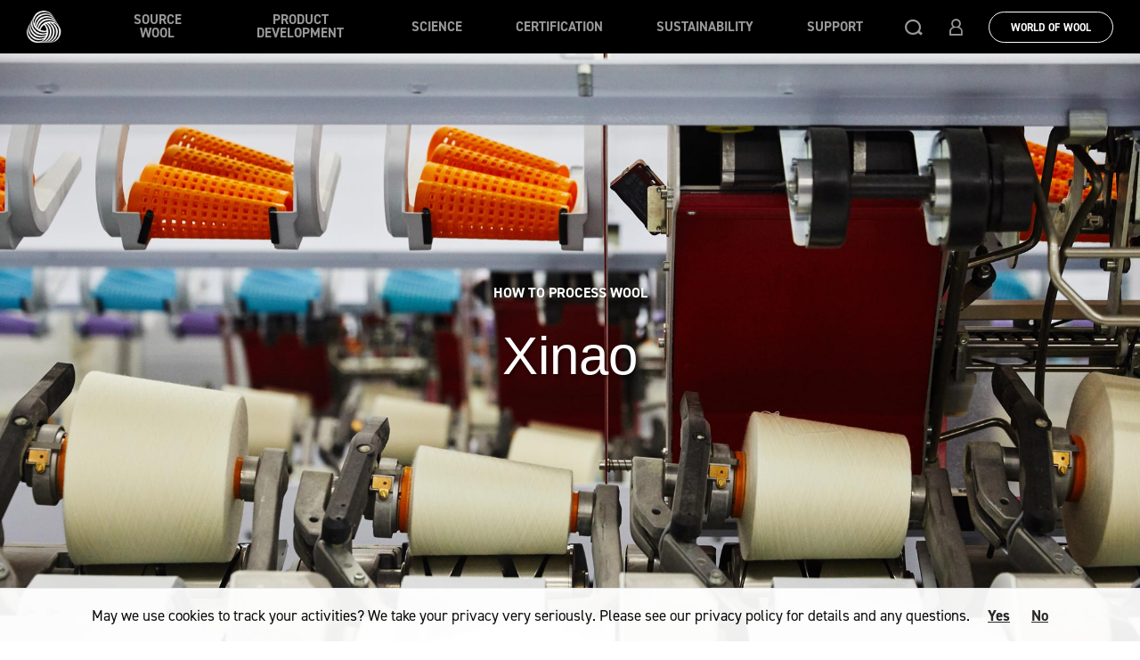

--- FILE ---
content_type: text/html; charset=utf-8
request_url: https://www.woolmark.com/industry/use-wool/wool-processing/xinao/
body_size: 18435
content:

<!DOCTYPE html>
<html lang="en">

<head>
    <meta http-equiv="X-UA-Compatible" content="IE=edge">
    <meta http-equiv="content-type" content="text/html; charset=utf-8">
    <meta name="viewport" content="width=device-width, initial-scale=1.0, maximum-scale=1">
    <title>Xinao: A Chinese Wool Mill | Woolmark</title>
    <meta name="title" content="Xinao: A Chinese Wool Mill | Woolmark" />
    <meta name="description" content="Growing up amongst the machinery of woollen mill factories in China ingrained the knowledge of the ins and outs of textile manufacturing in the mind of Phillip Shen. " />
    <meta property="og:title" content="Xinao: A Chinese Wool Mill | Woolmark" />

        <meta property="og:description" content="Growing up amongst the machinery of woollen mill factories in China ingrained the knowledge of the ins and outs of textile manufacturing in the mind of Phillip Shen. " />
        <meta property="og:image:width" content="0" />
        <meta property="og:image:height" content="0" />
        <meta property="og:image" content="/globalassets/_06-new-woolmark/_industry/use-wool/processing/01-mills-map/china/xinao/xinao-hero.jpg" />

    <meta name="twitter:card" content="summary" />
    <meta name="twitter:title" content="Xinao: A Chinese Wool Mill | Woolmark" />
        <meta name="twitter:description" content="Growing up amongst the machinery of woollen mill factories in China ingrained the knowledge of the ins and outs of textile manufacturing in the mind of Phillip Shen. " />
        <meta name="twitter:image" content="/globalassets/_06-new-woolmark/_industry/use-wool/processing/01-mills-map/china/xinao/xinao-hero.jpg" />
    <meta name="twitter:site" content="@Woolmark" />

        <link rel="stylesheet" href="/Static/assets/styles/app-en.min.css?v=2.1.233" />

    <link rel="stylesheet" href="/Static/assets/styles/styles-override.css?v=2.1.233" />

    <link rel="apple-touch-icon" sizes="57x57" href="/Static/assets/favicons/apple-touch-icon-57x57.png">
    <link rel="apple-touch-icon" sizes="60x60" href="/Static/assets/favicons/apple-touch-icon-60x60.png">
    <link rel="apple-touch-icon" sizes="72x72" href="/Static/assets/favicons/apple-touch-icon-72x72.png">
    <link rel="apple-touch-icon" sizes="76x76" href="/Static/assets/favicons/apple-touch-icon-76x76.png">
    <link rel="apple-touch-icon" sizes="114x114" href="/Static/assets/favicons/apple-touch-icon-114x114.png">
    <link rel="apple-touch-icon" sizes="120x120" href="/Static/assets/favicons/apple-touch-icon-120x120.png">
    <link rel="apple-touch-icon" sizes="144x144" href="/Static/assets/favicons/apple-touch-icon-144x144.png">
    <link rel="apple-touch-icon" sizes="152x152" href="/Static/assets/favicons/apple-touch-icon-152x152.png">
    <link rel="apple-touch-icon" sizes="180x180" href="/Static/assets/favicons/apple-touch-icon-180x180.png">
    <meta name="apple-mobile-web-app-capable" content="yes">
    <meta name="apple-mobile-web-app-status-bar-style" content="black-translucent">
    <meta name="apple-mobile-web-app-title" content="awi-woolmark2017-ui">
    <link rel="icon" type="image/png" sizes="228x228" href="/Static/assets/favicons/coast-228x228.png">
    <link rel="icon" type="image/png" sizes="32x32" href="/Static/assets/favicons/favicon-32x32.png">
    <link rel="icon" type="image/png" sizes="16x16" href="/Static/assets/favicons/favicon-16x16.png">
    <link rel="shortcut icon" href="/Static/assets/favicons/favicon.ico">
    <link rel="manifest" href="/Static/assets/favicons/manifest.json">
    <meta name="mobile-web-app-capable" content="yes">
    <meta name="theme-color" content="transparent">
    <meta name="application-name" content="awi-woolmark2017-ui">
    <meta name="msapplication-TileColor" content="transparent">
    <meta name="msapplication-TileImage" content="/Static/assets/favicons/mstile-144x144.png">
    <meta name="msapplication-config" content="/Static/assets/favicons/browserconfig.xml">
    <link rel="apple-touch-startup-image" media="(device-width: 320px) and (device-height: 480px) and (-webkit-device-pixel-ratio: 1)" href="/Static/assets/favicons/apple-touch-startup-image-320x460.png">
    <link rel="apple-touch-startup-image" media="(device-width: 320px) and (device-height: 480px) and (-webkit-device-pixel-ratio: 2)" href="/Static/assets/favicons/apple-touch-startup-image-640x920.png">
    <link rel="apple-touch-startup-image" media="(device-width: 320px) and (device-height: 568px) and (-webkit-device-pixel-ratio: 2)" href="/Static/assets/favicons/apple-touch-startup-image-640x1096.png">
    <link rel="apple-touch-startup-image" media="(device-width: 375px) and (device-height: 667px) and (-webkit-device-pixel-ratio: 2)" href="/Static/assets/favicons/apple-touch-startup-image-750x1294.png">
    <link rel="apple-touch-startup-image" media="(device-width: 414px) and (device-height: 736px) and (orientation: landscape) and (-webkit-device-pixel-ratio: 3)" href="/Static/assets/favicons/apple-touch-startup-image-1182x2208.png">
    <link rel="apple-touch-startup-image" media="(device-width: 414px) and (device-height: 736px) and (orientation: portrait) and (-webkit-device-pixel-ratio: 3)" href="/Static/assets/favicons/apple-touch-startup-image-1242x2148.png">
    <link rel="apple-touch-startup-image" media="(device-width: 768px) and (device-height: 1024px) and (orientation: landscape) and (-webkit-device-pixel-ratio: 1)" href="/Static/assets/favicons/apple-touch-startup-image-748x1024.png">
    <link rel="apple-touch-startup-image" media="(device-width: 768px) and (device-height: 1024px) and (orientation: portrait) and (-webkit-device-pixel-ratio: 1)" href="/Static/assets/favicons/apple-touch-startup-image-768x1004.png">
    <link rel="apple-touch-startup-image" media="(device-width: 768px) and (device-height: 1024px) and (orientation: landscape) and (-webkit-device-pixel-ratio: 2)" href="/Static/assets/favicons/apple-touch-startup-image-1496x2048.png">
    <link rel="apple-touch-startup-image" media="(device-width: 768px) and (device-height: 1024px) and (orientation: portrait) and (-webkit-device-pixel-ratio: 2)" href="/Static/assets/favicons/apple-touch-startup-image-1536x2008.png">

    <link rel="canonical" href="https://www.woolmark.com/industry/product-development/wool-processing/xinao/">




    <link href="/industry/product-development/wool-processing/xinao/ " hreflang="en" rel="alternate"/>
<link href="/industry/product-development/wool-processing/xinao/ " hreflang="x-default" rel="alternate"/>


    <script>
!function(T,l,y){var S=T.location,k="script",D="instrumentationKey",C="ingestionendpoint",I="disableExceptionTracking",E="ai.device.",b="toLowerCase",w="crossOrigin",N="POST",e="appInsightsSDK",t=y.name||"appInsights";(y.name||T[e])&&(T[e]=t);var n=T[t]||function(d){var g=!1,f=!1,m={initialize:!0,queue:[],sv:"5",version:2,config:d};function v(e,t){var n={},a="Browser";return n[E+"id"]=a[b](),n[E+"type"]=a,n["ai.operation.name"]=S&&S.pathname||"_unknown_",n["ai.internal.sdkVersion"]="javascript:snippet_"+(m.sv||m.version),{time:function(){var e=new Date;function t(e){var t=""+e;return 1===t.length&&(t="0"+t),t}return e.getUTCFullYear()+"-"+t(1+e.getUTCMonth())+"-"+t(e.getUTCDate())+"T"+t(e.getUTCHours())+":"+t(e.getUTCMinutes())+":"+t(e.getUTCSeconds())+"."+((e.getUTCMilliseconds()/1e3).toFixed(3)+"").slice(2,5)+"Z"}(),iKey:e,name:"Microsoft.ApplicationInsights."+e.replace(/-/g,"")+"."+t,sampleRate:100,tags:n,data:{baseData:{ver:2}}}}var h=d.url||y.src;if(h){function a(e){var t,n,a,i,r,o,s,c,u,p,l;g=!0,m.queue=[],f||(f=!0,t=h,s=function(){var e={},t=d.connectionString;if(t)for(var n=t.split(";"),a=0;a<n.length;a++){var i=n[a].split("=");2===i.length&&(e[i[0][b]()]=i[1])}if(!e[C]){var r=e.endpointsuffix,o=r?e.location:null;e[C]="https://"+(o?o+".":"")+"dc."+(r||"services.visualstudio.com")}return e}(),c=s[D]||d[D]||"",u=s[C],p=u?u+"/v2/track":d.endpointUrl,(l=[]).push((n="SDK LOAD Failure: Failed to load Application Insights SDK script (See stack for details)",a=t,i=p,(o=(r=v(c,"Exception")).data).baseType="ExceptionData",o.baseData.exceptions=[{typeName:"SDKLoadFailed",message:n.replace(/\./g,"-"),hasFullStack:!1,stack:n+"\nSnippet failed to load ["+a+"] -- Telemetry is disabled\nHelp Link: https://go.microsoft.com/fwlink/?linkid=2128109\nHost: "+(S&&S.pathname||"_unknown_")+"\nEndpoint: "+i,parsedStack:[]}],r)),l.push(function(e,t,n,a){var i=v(c,"Message"),r=i.data;r.baseType="MessageData";var o=r.baseData;return o.message='AI (Internal): 99 message:"'+("SDK LOAD Failure: Failed to load Application Insights SDK script (See stack for details) ("+n+")").replace(/\"/g,"")+'"',o.properties={endpoint:a},i}(0,0,t,p)),function(e,t){if(JSON){var n=T.fetch;if(n&&!y.useXhr)n(t,{method:N,body:JSON.stringify(e),mode:"cors"});else if(XMLHttpRequest){var a=new XMLHttpRequest;a.open(N,t),a.setRequestHeader("Content-type","application/json"),a.send(JSON.stringify(e))}}}(l,p))}function i(e,t){f||setTimeout(function(){!t&&m.core||a()},500)}var e=function(){var n=l.createElement(k);n.src=h;var e=y[w];return!e&&""!==e||"undefined"==n[w]||(n[w]=e),n.onload=i,n.onerror=a,n.onreadystatechange=function(e,t){"loaded"!==n.readyState&&"complete"!==n.readyState||i(0,t)},n}();y.ld<0?l.getElementsByTagName("head")[0].appendChild(e):setTimeout(function(){l.getElementsByTagName(k)[0].parentNode.appendChild(e)},y.ld||0)}try{m.cookie=l.cookie}catch(p){}function t(e){for(;e.length;)!function(t){m[t]=function(){var e=arguments;g||m.queue.push(function(){m[t].apply(m,e)})}}(e.pop())}var n="track",r="TrackPage",o="TrackEvent";t([n+"Event",n+"PageView",n+"Exception",n+"Trace",n+"DependencyData",n+"Metric",n+"PageViewPerformance","start"+r,"stop"+r,"start"+o,"stop"+o,"addTelemetryInitializer","setAuthenticatedUserContext","clearAuthenticatedUserContext","flush"]),m.SeverityLevel={Verbose:0,Information:1,Warning:2,Error:3,Critical:4};var s=(d.extensionConfig||{}).ApplicationInsightsAnalytics||{};if(!0!==d[I]&&!0!==s[I]){var c="onerror";t(["_"+c]);var u=T[c];T[c]=function(e,t,n,a,i){var r=u&&u(e,t,n,a,i);return!0!==r&&m["_"+c]({message:e,url:t,lineNumber:n,columnNumber:a,error:i}),r},d.autoExceptionInstrumented=!0}return m}(y.cfg);function a(){y.onInit&&y.onInit(n)}(T[t]=n).queue&&0===n.queue.length?(n.queue.push(a),n.trackPageView({})):a()}(window,document,{src: "https://js.monitor.azure.com/scripts/b/ai.2.gbl.min.js", crossOrigin: "anonymous", cfg: {instrumentationKey: '806f1313-bfb3-4cdb-9eaa-92f50242ceb8', disableCookiesUsage: false }});
</script>
 




<meta name="google-site-verification" content="PqXc5nkUplperz-X5Bry7pytKv-bDNc7_UWN6azR8s0" />

<meta name="p:domain_verify" content="d2f3dbd181209f20e0e0b5470422f093"/>


    <!--Root Page scripts-->
<script type="application/ld+json">
{
  "@context": "https://schema.org",
  "@type": "Organization", 
  "url": "https://www.woolmark.com",
"name": "The Woolmark Company",
  "logo": "https://www.woolmark.com/globalassets/00-home/twc-logo.jpg"
}
</script>

<!-- Google Tag Manager -->
<script>(function(w,d,s,l,i){w[l]=w[l]||[];w[l].push({'gtm.start':
new Date().getTime(),event:'gtm.js'});var f=d.getElementsByTagName(s)[0],
j=d.createElement(s),dl=l!='dataLayer'?'&l='+l:'';j.async=true;j.src=
'https://www.googletagmanager.com/gtm.js?id='+i+dl;f.parentNode.insertBefore(j,f);
})(window,document,'script','dataLayer','GTM-53GS4V');</script>
<!-- End Google Tag Manager -->

<!-- Pardot -->
<script type='text/javascript'>
piAId = '983232';
piCId = '57080';
piHostname = 'info.woolmark.com';
(function() {
function async_load(){
var s = document.createElement('script'); s.type = 'text/javascript';
s.src = ('https:' == document.location.protocol ? 'https://' : 'http://') + piHostname + '/pd.js';
var c = document.getElementsByTagName('script')[0]; c.parentNode.insertBefore(s, c);
}
if(window.attachEvent) { window.attachEvent('onload', async_load); }
else { window.addEventListener('load', async_load, false); }
})();
</script>
<!-- End Pardot -->

<!-- Send Pardot cookie consent to GTM -->
<script>
window.addEventListener('load', function() {
    // Start a periodic check for the Pardot cookie consent object
    var consentCheckInterval = setInterval(function() {
        if (window.pi && window.pi.tracker.pi_opt_in) {
            // Once the consent object is available, capture the consent status
            var consentStatus = window.pi.tracker.pi_opt_in;

            // Push the consent status to the GTM dataLayer
            window.dataLayer = window.dataLayer || [];
            window.dataLayer.push({
                'event': 'cookieConsent',
                'cookieConsentStatus': consentStatus
            });
                      
            // Stop the interval once consent status is captured
            clearInterval(consentCheckInterval);
        }
    }, 500); // Check every 500ms (adjust the timing as needed)
});

</script>
<!-- End Send Pardot cookie consent to GTM -->

    <link rel="stylesheet" href="/Static/woolmark/IDS/Styles/ids-bootstrap-plugin.css" />
    <link rel="stylesheet" href="/Static/woolmark/IDS/Styles/ids-core-styles.css" />
    <link rel="stylesheet" href="/Static/woolmark/IDS/Styles/ids-overrides.css" />

    
<script type="application/ld+json">
    {
    "@context": "https://schema.org",
    "@type": "BreadcrumbList",
    "itemListElement": [
        {"@type": "ListItem",
"position": 1,
"name": "Industry",
"item":"https://www.woolmark.com/industry/"},
{"@type": "ListItem",
"position": 2,
"name": "Product Development",
"item":"https://www.woolmark.com/industry/product-development/"},
{"@type": "ListItem",
"position": 3,
"name": "Wool Processing",
"item":"https://www.woolmark.com/industry/product-development/wool-processing/"},
{"@type": "ListItem",
"position": 4,
"name": "Xinao",
"item":"https://www.woolmark.com/industry/product-development/wool-processing/xinao/"}
    ]
    }
</script>

    
    <script type="application/ld+json">
        {
        "@context": "https://schema.org",
        "@type": "NewsArticle",
        "dateModified": "2020-09-01T09:47:59",
        "datePublished": "0001-01-01T00:00:00",
        "headline": "Xinao",
        "image": ["https://www.woolmark.com/globalassets/_06-new-woolmark/_industry/use-wool/processing/01-mills-map/china/xinao/xinao-hero.jpg"],
        "author":"The Woolmark Company",
        "publisher": {
        "@type":"Organization",
        "name": "The Woolmark Company",
        "logo": {
        "@type": "ImageObject",
        "url": "https://www.woolmark.com/globalassets/00-home/twc-logo.jpg"
        }
        },
        "mainEntityOfPage":"https://www.woolmark.com/industry/product-development/wool-processing/xinao/"
        }
    </script>


    



    <script defer type="text/javascript" src="https://global.oktacdn.com/okta-signin-widget/6.7.0/js/okta-sign-in.no-polyfill.min.js"></script>
    <link rel="preload" href="https://global.oktacdn.com/okta-signin-widget/6.7.0/css/okta-sign-in.min.css" as="style" onload="this.onload = null; this.rel = 'stylesheet'"><noscript><link rel = "stylesheet" href = "https://global.oktacdn.com/okta-signin-widget/6.7.0/css/okta-sign-in.min.css"></noscript>
</head>

<body>
    <!-- banner for old versions of IE -->
    <div class="u-oldBrowser">
        <p class="u-oldBrowser-text">
            Your browser is not fully supported. Please upgrade your browser.
        </p>
    </div>

    
    

<!-- Google Tag Manager (noscript) -->
<noscript><iframe src="https://www.googletagmanager.com/ns.html?id=GTM-53GS4V"
height="0" width="0" style="display:none;visibility:hidden"></iframe></noscript>
<!-- End Google Tag Manager (noscript) -->

<style>
.featureArticleHero-title {
font-family: BrownBold, sans-serif!important; 
}

.socialBar {
display:none!important;
}

/* Remove padding in language dropdown in footer */
.siteFooter-langOpt.dropdown-menu {
padding:0!important;
}

div.ui-datepicker {
background-color:#fff!important;
}

.eventTemplate-socialBar {
        display: none !important;
}

<!-- Grid block link font size change -->
<style>
.gridItemBlock-link {
    font-size: 1.4rem;
}
 
.woolLabThemesBlock-bgText {
    top: -80px !important;
}
 
 
.woolLabThemesBlock-carousel {
    margin-bottom: 20px!important;
}
 
 
/* Remove padding in language dropdown in footer */
.siteFooter-langOpt.dropdown-menu {
padding:0!important;
}
 
/* Remove padding above grid block */
.gridContainerBlock {
padding-top: 0rem !important;
}
 
/* Remove padding block homepage wysi block */
.change-pad .wysiwyg {
padding-bottom: 0rem !important;
padding-top: 1rem !important;
}
 
.woolLabThemesBlock-bgText {
font-size: 6rem !important;
}
 
.woolLabThemesBlock-theme-title {
font-size: 30px !important;
line-height: 35px  !important;
}
 
.woolLabThemesBlock.hasBgText {
    padding: 140px 0 20px;
}
 
@media only screen and (max-width: 740px) {
 
.woolLabThemesBlock-bgText {
    top: -50px; !important;
    font-size: 45px!important;
}
 
/* Remove mobile hero logo */
.homeHero-mbLogo {
    display: none;
}


</style>
    <a href="#mainContent" class="sr-only sr-only-focusable skipToContent">Skip to main content</a>






            <header class="siteHeader d-flex align-items-center" data-wg="SiteHeader">


<nav class="siteHeader-nav" role="navigation">
    <div class="siteHeader-contents d-flex align-items-center justify-content-center">
        <div class="siteHeader-logoWrapper">
            <div class="siteHeader-logo">



                        <a href="/industry/" class="siteHeader-logoHit"></a>
                        <img class="img-fluid" src="/globalassets/_06-new-woolmark/00-home/logo/woolmark-logo-device2.png" />

            </div>
        </div>
        
<div class="siteHeader-links align-items-center justify-content-center">
    <ul class="siteHeader-linksList" role="menubar" aria-label="Woolmark navigation menu">
                    <li class="siteHeader-hasSub">
                        <a class="siteHeader-link" href=" /industry/source-wool/">   Source wool</a>
                        <ul class="siteHeader-submenu">

                            <li>
                                <a class="siteHeader-link text-uppercase font-weight-bold d-lg-none" href="/industry/source-wool/">
                                    Source wool
                                    <i class="fa fa-angle-right" aria-hidden="true"></i>
                                </a>
                            </li>

                        <li class="siteHeader-hasSub-levTwo">
                            <a class="siteHeader-link" href="/industry/source-wool/">
                                Sourcing guides


                            </a>


                        </li>
                        <li class="siteHeader-hasSub-levTwo">
                            <a class="siteHeader-link" href="/industry/source-wool/the-wool-lab/">
                                The Wool Lab


                            </a>


                        </li>
                        <li class="siteHeader-hasSub-levTwo">
                            <a class="siteHeader-link" href="/industry/source-wool/woolmark-supplier-search/">
                                Woolmark Supplier Search


                            </a>


                        </li>
                        <li class="siteHeader-hasSub-levTwo">
                            <a class="siteHeader-link" href="/fibre/what-is-merino-wool/">
                                Wool fibre types


                            </a>


                        </li>
                        </ul>
                    </li>
                    <li class="siteHeader-hasSub">
                        <a class="siteHeader-link" href=" /industry/product-development/">   Product Development</a>
                        <ul class="siteHeader-submenu">

                            <li>
                                <a class="siteHeader-link text-uppercase font-weight-bold d-lg-none" href="/industry/product-development/">
                                    Product Development
                                    <i class="fa fa-angle-right" aria-hidden="true"></i>
                                </a>
                            </li>

                        <li class="siteHeader-hasSub-levTwo">
                            <a class="siteHeader-link" href="/industry/product-development/product-innovations/">
                                Product innovations


                            </a>


                        </li>
                        <li class="siteHeader-hasSub-levTwo">
                            <a class="siteHeader-link" href="/industry/product-development/processing-innovations/">
                                Processing innovations


                            </a>


                        </li>
                        <li class="siteHeader-hasSub-levTwo">
                            <a class="siteHeader-link" href="/industry/product-development/wool-processing/">
                                Wool Processing


                            </a>


                        </li>
                        </ul>
                    </li>
                    <li class="siteHeader-hasSub">
                        <a class="siteHeader-link" href=" /industry/research/">   Science</a>
                        <ul class="siteHeader-submenu">

                            <li>
                                <a class="siteHeader-link text-uppercase font-weight-bold d-lg-none" href="/industry/research/">
                                    Science
                                    <i class="fa fa-angle-right" aria-hidden="true"></i>
                                </a>
                            </li>

                        <li class="siteHeader-hasSub-levTwo">
                            <a class="siteHeader-link" href="/industry/research/">
                                Published Studies


                            </a>


                        </li>
                        <li class="siteHeader-hasSub-levTwo">
                            <a class="siteHeader-link" href="/industry/support/resources/">
                                Fact sheets


                            </a>


                        </li>
                        <li class="siteHeader-hasSub-levTwo">
                            <a class="siteHeader-link" href="/industry/research/fashion-sustainability-rating-tools/">
                                Lifecycle Analysis


                            </a>


                        </li>
                        </ul>
                    </li>
                    <li class="siteHeader-hasSub">
                        <a class="siteHeader-link" href=" /industry/certification/">   Certification</a>
                        <ul class="siteHeader-submenu">

                            <li>
                                <a class="siteHeader-link text-uppercase font-weight-bold d-lg-none" href="/industry/certification/">
                                    Certification
                                    <i class="fa fa-angle-right" aria-hidden="true"></i>
                                </a>
                            </li>

                        <li class="siteHeader-hasSub-levTwo">
                            <a class="siteHeader-link" href="/industry/certification/celebrating-60-years/">
                                Celebrating 60 Years


                            </a>


                        </li>
                        <li class="siteHeader-hasSub-levTwo">
                            <a class="siteHeader-link" href="/industry/certification/how-to-become-a-brand-or-retailer-licensee/">
                                Get Certified | Brand &amp; Retailer


                            </a>


                        </li>
                        <li class="siteHeader-hasSub-levTwo">
                            <a class="siteHeader-link" href="/industry/certification/how-to-become-a-supply-chain-licensee/">
                                Get Certified | Supply Chain


                            </a>


                        </li>
                        <li class="siteHeader-hasSub-levTwo">
                            <a class="siteHeader-link" href="/industry/certification/how-to-become-a-wool-care-licensee/">
                                Get Certified | Wool Care


                            </a>


                        </li>
                        <li class="siteHeader-hasSub-levTwo">
                            <a class="siteHeader-link" href="/industry/certification/product-specifications/">
                                Product Specifications


                            </a>


                        </li>
                        <li class="siteHeader-hasSub-levTwo">
                            <a class="siteHeader-link" href="https://my.woolmark.com/">
                                Licensee Portal


                            </a>


                        </li>
                        </ul>
                    </li>
                    <li class="siteHeader-hasSub">
                        <a class="siteHeader-link" href=" /industry/sustainability/">   Sustainability</a>
                        <ul class="siteHeader-submenu">

                            <li>
                                <a class="siteHeader-link text-uppercase font-weight-bold d-lg-none" href="/industry/sustainability/">
                                    Sustainability
                                    <i class="fa fa-angle-right" aria-hidden="true"></i>
                                </a>
                            </li>

                        <li class="siteHeader-hasSub-levTwo">
                            <a class="siteHeader-link" href="/industry/sustainability/woolmarkplus/">
                                Woolmark&#x2B;


                            </a>


                        </li>
                        <li class="siteHeader-hasSub-levTwo">
                            <a class="siteHeader-link" href="/industry/sustainability/wool-is-a-sustainable-fibre/">
                                Is wool sustainable?


                            </a>


                        </li>
                        <li class="siteHeader-hasSub-levTwo">
                            <a class="siteHeader-link" href="/industry/sustainability/circularity/">
                                Circularity


                            </a>


                        </li>
                        <li class="siteHeader-hasSub-levTwo">
                            <a class="siteHeader-link" href="/industry/sustainability/recycled-wool-the-ultimate-circular-solution/">
                                Recycling


                            </a>


                        </li>
                        </ul>
                    </li>
                    <li class="siteHeader-hasSub">
                        <a class="siteHeader-link" href=" /industry/support/">   Support</a>
                        <ul class="siteHeader-submenu">

                            <li>
                                <a class="siteHeader-link text-uppercase font-weight-bold d-lg-none" href="/industry/support/">
                                    Support
                                    <i class="fa fa-angle-right" aria-hidden="true"></i>
                                </a>
                            </li>

                        <li class="siteHeader-hasSub-levTwo">
                            <a class="siteHeader-link" href="/industry/support/education-programs/">
                                Education programs


                            </a>


                        </li>
                        <li class="siteHeader-hasSub-levTwo">
                            <a class="siteHeader-link" href="/industry/support/resources/">
                                Resources


                            </a>


                        </li>
                        <li class="siteHeader-hasSub-levTwo">
                            <a class="siteHeader-link" href="/industry/support/tech-team/">
                                Technical team


                            </a>


                        </li>
                        <li class="siteHeader-hasSub-levTwo">
                            <a class="siteHeader-link" href="/industry/support/development-centres/">
                                Development Centres


                            </a>


                        </li>
                        <li class="siteHeader-hasSub-levTwo">
                            <a class="siteHeader-link" href="/industry/support/trade-events/">
                                Trade Events


                            </a>


                        </li>
                        </ul>
                    </li>


            <li>
                <a class="siteHeader-actionLink d-lg-none" href="/" onclick="UserAnalytics.eventWoolmarkUserClickConsumer()">World Of Wool</a>
            </li>




    </ul>


    <div class="siteHeader-mmBackBtn" aria-label="Back to Main Menu">
        <div class="circle-chevron ">
            <span class="icon-chevron-left icon"></span>
        </div>
    </div>
</div>


<div class="siteHeader-account align-items-center">
    <span class="siteHeader-accountBtn icon-search toggle-searchBar" role="button"></span>

            <span class="siteHeader-accountBtn icon-person" role="button" data-dismiss="modal" data-toggle="modal" data-target="#ids-loginoverlay"></span>

    <button type="button" class="siteHeader-accountBtn siteHeader-navbarToggle is-collapsed" data-toggle="collapse" data-target="#navbar" aria-expanded="false" aria-controls="navbar">
        <span class="sr-only">Toggle navigation</span>
        <span class="i-bar"></span>
        <span class="i-bar"></span>
        <span class="i-bar"></span>
    </button>
</div>


<a class="siteHeader-actionLink d-none d-lg-block" href="/" onclick="UserAnalytics.eventWoolmarkUserClickConsumer()">World Of Wool</a>

    </div>
</nav>
<section class="searchBar" data-wg="SearchBar" data-api="/api/search/suggestions" data-placeholder="Search" data-search-page="/industry/search/" style="">
    <div class="sbContainer">
        <!--Populated by js-->
    </div>
</section>
</header>



    





<section class="navigator " data-wg="Navigator">
        <div class="navigator-nav navigator-left"> <a href="/industry/product-development/wool-processing/shepherd/" class="navigator-innerLeft">Previous</a> </div>
        <div class="navigator-nav navigator-right"> <a href="/industry/product-development/wool-processing/waverley-mills-an-australian-icon/" class="navigator-innerRight">Next</a> </div>
        <div class="navigator-preview navigator-previewLeft">
            <div class="navigator-img" style="background-image: url(/globalassets/_06-new-woolmark/_industry/use-wool/processing/01-mills-map/china/shepherd/shepherd-teaser.jpg)"></div>
            <div class="navigator-content">
                <span class="navigator-category">How to Process Wool</span>
                <h4 class="navigator-title">Shepherd</h4>
            </div>
        </div>

            <div class="navigator-preview navigator-previewRight">
                <div class="navigator-img" style="background-image: url(/globalassets/_06-new-woolmark/_industry/use-wool/processing/01-mills-map/australia/wool-manufacturing-in-australia/teaser.jpg)"></div>
                <div class="navigator-content">
                    <span class="navigator-category">How to Process Wool</span>
                    <h4 class="navigator-title">Waverley Mills: an Australian icon</h4>
                </div>
            </div>
    </section>

<article id="mainContent" class="main articlePage" data-pg="ArticlePage">
    <!--Feature Article Hero Widget content starts here-->
    <section class="featureArticleHero " data-wg="FeatureArticleHero" style="background-image: url('/globalassets/_06-new-woolmark/_industry/use-wool/processing/01-mills-map/china/xinao/xinao-hero.jpg')">
        <div class="featureArticleHero-overlay d-flex flex-column justify-content-center align-items-center">
            <h6 class="featureArticleHero-subTitle u-titleFadeIn">How to Process Wool</h6>
            <h1 class="featureArticleHero-title u-titleFadeIn">Xinao</h1>
            <div class="featureArticleHero-wysiwyg">
</div>
            <div class="circle-chevron featureArticleHero-chev jumpToMainContent">
                <i class="icon-chevron-down icon"></i>
            </div>
        </div>
    </section>
    
<nav class="breadCrumb featureArticleHero-breadcrumb" data-wg="BreadCrumb" aria-label="breadcrumb" role="navigation">
    <ol class="breadcrumb">
                <li class="breadcrumb-item " aria-current="page"> <a href="/industry/">Industry</a> </li>
                <li class="breadcrumb-item " aria-current="page"> <a href="/industry/product-development/">Product Development</a> </li>
                <li class="breadcrumb-item " aria-current="page"> <a href="/industry/product-development/wool-processing/">Wool Processing</a> </li>
        <li class="breadcrumb-item active" aria-current="page"> Xinao </li>
    </ol>
</nav>

    <!--Feature Article Hero Widget content ends here-->
    <div class="container">
        <!--Social Bar Widget content starts here-->
        
<section class="socialBar position-absolute" data-wg="SocialBar">
    <div class="socialBar-icons">
        <a href="#" data-social="facebook" class="socialBar-button" target="_blank">
            <button type="button">
                <i class="icon-facebook"></i>
            </button>
        </a> <a href="#" data-social="twitter" class="socialBar-button" target="_blank">
            <button type="button">
                <i class="icon-twitter"></i>
            </button>
        </a> <a href="#" data-social="linkedin" class="socialBar-button" target="_blank">
            <button type="button">
                <i class="icon-linkedin"></i>
            </button>
        </a> <a href="#" data-social="pinterest" class="socialBar-button" target="_blank">
            <button type="button">
                <i class="icon-pinterest"></i>
            </button>
        </a> <a href="#" data-social="instagram" class="socialBar-button" target="_blank">
            <button type="button">
                <i class="icon-instagram"></i>
            </button>
        </a>
    </div>
</section>

        <!--Social Bar Widget content ends here-->
    </div>
    <div class="wysiwyg pt-0">
        <hr class="articleLine" />
        
<p class="textIntro">Growing up amongst the machinery of woollen mill factories in China ingrained the knowledge of the ins and outs of textile manufacturing in the mind of Phillip Shen. This insight has given him the upper-hand in the industry as he leads his family business Xin’ao into the space of e-commerce.</p>
<p>Phillip Shen grew up in a woollen mill. After completing his degree abroad, he chose to return to Xin’ao and work alongside the floor staff to learn the wool spinning process and industrial chain step by step, starting his new journey of "young master learning to do business".</p>

<style>
    .video-container {
        position: relative;
    }

        .video-container video {
            width: 100%;
            height: 100%;
            position: absolute;
            object-fit: cover;
            z-index: 0;
        }

        /* Just styling the content of the div, the *magic* in the previous rules */
        .video-container .caption {
            z-index: 1;
            position: relative;
            text-align: center;
            color: #dc0000;
            padding: 10px;
        }
</style>




<section class="imageQuoteBlock imageQuoteBlock--right" data-wg="ImageQuoteBlock">
    <div class="video-container">


        <div class="imageQuoteBlock-content" style=background-image:url(/globalassets/_06-new-woolmark/_industry/use-wool/processing/01-mills-map/china/xinao/xinao-image-quote.jpg)>
            <div class="imageQuoteBlock-textWrapper">
                <div class="imageQuoteBlock-text">
"I was born and raised by the wool spinning industry. When I was a kid, I lived with my parents in the factory dormitory and I always ran about in the workshops and offices."</div>
                <div class="imageQuoteBlock-author">Phillip Shen</div>
                <div class="imageQuoteBlock-line"></div>
            </div>
        </div>
    </div>



        <div class="imageQuoteBlock-imgWrapper"> <img class="imageQuoteBlock-img" src="/globalassets/_06-new-woolmark/_industry/use-wool/processing/01-mills-map/china/xinao/xinao-image-quote.jpg" alt="Phillip Shen"> </div>



    </section>

<p>In 1991, Phillip's parents started a business in Chongfu, Zhejiang Province, which is now one of China's textile hubs. In 2015, Xin’ao was listed on the A-share market, and its subsidiaries, New Chuwa and Houyuan Textile, integrate top making, wool spinning and finishing into an industrial chain. Xin’ao's wool yarns have always maintained its leading position in the industry among the suppliers of various international fashion brands.</p>
<p>When he came back to the family business, Phillip was appointed as the managing director of Xin’ao Textile and assistant to the CEO. Now he is the deputy general manager of New Chuwa, a subsidiary of Xin’ao Textile, and takes charge of a business independently.</p>
<p>Xin’ao is a leader in research, development and innovation in the industry. The fine Cashfeel and machine-washable Easy Care wool yarn developed by Xin’ao are two examples of their innovations. Not only does the company innovate with what it produces, research and development are also front of mind for the business. The Knitwear Development Centre, co-founded by Xin’ao and The Woolmark Company, is an example of this enterprising innovation, providing a hub for research in wool textiles.</p>

<div class="galleryCarousel-container">
    <section class="galleryCarousel " data-wg="GalleryCarousel">
        <h2 class="galleryCarousel-title">
        </h2>
        <div class="galleryCarousel-carouselWrapper">
            <div class="galleryCarousel-carousel">


<div class="galleryCarousel-slide">
    <div class="galleryCarousel-slideImgWrap">

        <img src="/globalassets/_06-new-woolmark/_industry/use-wool/processing/01-mills-map/china/xinao/xinao-gal1-01.jpg" class="galleryCarousel-slideImg" />
     

    </div>
    <div class="galleryCarousel-carouselCaption">
        

        <h6></h6>
        <h4></h4>
    </div>
</div>

<div class="galleryCarousel-slide">
    <div class="galleryCarousel-slideImgWrap">

        <img src="/globalassets/_06-new-woolmark/_industry/use-wool/processing/01-mills-map/china/xinao/xinao-gal1-02.jpg" class="galleryCarousel-slideImg" />
     

    </div>
    <div class="galleryCarousel-carouselCaption">
        

        <h6></h6>
        <h4></h4>
    </div>
</div>

<div class="galleryCarousel-slide">
    <div class="galleryCarousel-slideImgWrap">

        <img src="/globalassets/_06-new-woolmark/_industry/use-wool/processing/01-mills-map/china/xinao/xinao-gal1-03.jpg" class="galleryCarousel-slideImg" />
     

    </div>
    <div class="galleryCarousel-carouselCaption">
        

        <h6></h6>
        <h4></h4>
    </div>
</div>

<div class="galleryCarousel-slide">
    <div class="galleryCarousel-slideImgWrap">

        <img src="/globalassets/_06-new-woolmark/_industry/use-wool/processing/01-mills-map/china/xinao/xinao-gal1-04.jpg" class="galleryCarousel-slideImg" />
     

    </div>
    <div class="galleryCarousel-carouselCaption">
        

        <h6></h6>
        <h4></h4>
    </div>
</div>

<div class="galleryCarousel-slide">
    <div class="galleryCarousel-slideImgWrap">

        <img src="/globalassets/_06-new-woolmark/_industry/use-wool/processing/01-mills-map/china/xinao/xinao-gal1-05.jpg" class="galleryCarousel-slideImg" />
     

    </div>
    <div class="galleryCarousel-carouselCaption">
        

        <h6></h6>
        <h4></h4>
    </div>
</div>

<div class="galleryCarousel-slide">
    <div class="galleryCarousel-slideImgWrap">

        <img src="/globalassets/_06-new-woolmark/_industry/use-wool/processing/01-mills-map/china/xinao/xinao-gal1-06.jpg" class="galleryCarousel-slideImg" />
     

    </div>
    <div class="galleryCarousel-carouselCaption">
        

        <h6></h6>
        <h4></h4>
    </div>
</div>

<div class="galleryCarousel-slide">
    <div class="galleryCarousel-slideImgWrap">

        <img src="/globalassets/_06-new-woolmark/_industry/use-wool/processing/01-mills-map/china/xinao/xinao-gal1-07.jpg" class="galleryCarousel-slideImg" />
     

    </div>
    <div class="galleryCarousel-carouselCaption">
        

        <h6></h6>
        <h4></h4>
    </div>
</div>

<div class="galleryCarousel-slide">
    <div class="galleryCarousel-slideImgWrap">

        <img src="/globalassets/_06-new-woolmark/_industry/use-wool/processing/01-mills-map/china/xinao/xinao-gal1-08.jpg" class="galleryCarousel-slideImg" />
     

    </div>
    <div class="galleryCarousel-carouselCaption">
        

        <h6></h6>
        <h4></h4>
    </div>
</div>

<div class="galleryCarousel-slide">
    <div class="galleryCarousel-slideImgWrap">

        <img src="/globalassets/_06-new-woolmark/_industry/use-wool/processing/01-mills-map/china/xinao/xinao-gal1-09.jpg" class="galleryCarousel-slideImg" />
     

    </div>
    <div class="galleryCarousel-carouselCaption">
        

        <h6></h6>
        <h4></h4>
    </div>
</div>

<div class="galleryCarousel-slide">
    <div class="galleryCarousel-slideImgWrap">

        <img src="/globalassets/_06-new-woolmark/_industry/use-wool/processing/01-mills-map/china/xinao/xinao-gal1-10.jpg" class="galleryCarousel-slideImg" />
     

    </div>
    <div class="galleryCarousel-carouselCaption">
        

        <h6></h6>
        <h4></h4>
    </div>
</div>

<div class="galleryCarousel-slide">
    <div class="galleryCarousel-slideImgWrap">

        <img src="/globalassets/_06-new-woolmark/_industry/use-wool/processing/01-mills-map/china/xinao/xinao-gal1-11.jpg" class="galleryCarousel-slideImg" />
     

    </div>
    <div class="galleryCarousel-carouselCaption">
        

        <h6></h6>
        <h4></h4>
    </div>
</div>            </div>
            <div class="galleryCarousel-carouselCaption">
<p>Xin’ao Textile is an industry leader in textile manufacturing, producing developments such as Cashfeel and Easy Care wool yarn.</p></div>
            <div class="galleryCarousel-carouselDots"></div>
        </div>
        <nav class="sliderNav">
            <div class="sliderNav-line"></div>
            <div class="sliderNav-links">
                        <span class="sliderNav-link is-active" data-slide-index="0">01</span>
                        <span class="sliderNav-link " data-slide-index="1">02</span>
                        <span class="sliderNav-link " data-slide-index="2">03</span>
                        <span class="sliderNav-link " data-slide-index="3">04</span>
                        <span class="sliderNav-link " data-slide-index="4">05</span>
                        <span class="sliderNav-link " data-slide-index="5">06</span>
                        <span class="sliderNav-link " data-slide-index="6">07</span>
                        <span class="sliderNav-link " data-slide-index="7">08</span>
                        <span class="sliderNav-link " data-slide-index="8">09</span>
                        <span class="sliderNav-link " data-slide-index="9">10</span>
                        <span class="sliderNav-link " data-slide-index="10">11</span>
            </div>
        </nav>

    </section>
</div>
<p>"Sports and outdoors have been trendy in recent years,” explains Phillip. “It’s all about functionality. The wool itself has the natural advantages such as odour resistance, elasticity, water resistance and perspiration absorption."</p>
<p>"The key is to create new wool yarns by blending wool with functional fibres or giving it special treatment," says Phillip.</p>
<p>Phillip majored in design when he studied abroad, however on return to the factory a few years ago he began working in the front-line of the business and has rapidly grown into a professional in the industry.</p>
<p class="articleImage articleImage--dual"><br /><img alt="" src="/globalassets/_06-new-woolmark/_industry/use-wool/processing/01-mills-map/china/xinao/xinao-inline-1.jpg" height="600" width="1080" /></p>
<p class="imageCaption">Xin’ao's wool yarns have always maintained its leading position in the industry among the suppliers of various international fashion brands.</p>
<p>Nowadays, Xin’ao's yarns become more than a benchmark in the industry. With the development of e-commerce, Xin’ao is well known to many Internet clothing brands. A popular fashion brand on Taobao and Tmall recently paid a visit to Xin’ao’s spinning mill and for them, the endorsement of Xin’ao’s quality yarns is a plus for their brand.</p>
<p>"Those Internet brands are very young. We are so impressed with their drive and passion during our co-operation," says Phillip.</p>
<p class="articleImage articleImage--dual"><img alt="" src="/globalassets/_06-new-woolmark/_industry/use-wool/processing/01-mills-map/china/xinao/xinao-inline-2.jpg" height="600" width="1080" /></p>
<p class="imageCaption">Xin’ao Textile is now branching out into the e-commerce space by collaborating with emerging internet brands.</p>
<p>Phillip Shen, a new generation of wool spinners who grew up in the Internet era, almost intuitively felt that Internet brands would bring huge adjustments, impacts and changes to the traditional wool spinning industry. For now, it appears that these are all positive things for the business “as long as you have the determination to change with the times,” concedes Phillip.</p>
<p>"The product update of Internet brands is so fast that we have to change the traditional production process. Orders become very flexible and sometimes the customers need us to deliver a colour in just one week. So we have to stock basic or popular colours, or get white yarn ready for fast dyeing and delivery," explains Phillip.</p>
<p>This year marks the third year that Phillip has returned to Xin’ao. For him, "it was a duty and a privilege to be back in the wool spinning industry". Fortunately, as he looks at the emerging market of Internet brands, his parents have already noticed the new trends of the textile industry. As a result, each production link at Xin’ao cooperates effectively and the efficiency of the traditional textile industry increases rapidly with e-commerce.</p>
<p>"My elder generation has spent more than 20 years turning Xin'ao into a leading enterprise in the world," says Phillip.</p>
<p>As a post-90s wool spinner, Phillip Shen believes his mission is to overtake the elder generation while holding the lead in the industry.</p>
    </div>
    

</article>

    <style>
        .subscribe-btn {
            border: 1px solid #333;
            color: #ccc;
            background: none;
            height: 45px;
            width: 185px;
            cursor: pointer;
            font-weight: 300;
        }

            .subscribe-btn:hover, .subscribe-btn:active, .subscribe-btn:focus {
                background-color: #000 !important;
                border: 1px solid #333 !important;
                box-shadow: 0 0 0 0;
            }
    </style>
    <footer class="siteFooter " data-wg="SiteFooter">
        <div class="siteFooter-contentWrap">
            <div class="siteFooter-content container">
                <div class="row styled-form custom-carets ">
                    <div class="d-none d-lg-inline col-lg-3 order-3 order-md-1">
                        <a href="/">
                            <img src="/globalassets/_06-new-woolmark/woolmark_white_250.png" class="img-fluid" />
                        </a>
                    </div>
                    <div class="col-12 col-md-8 col-lg-7 order-2">
                        <div class="row">
                            <div class=" mb-0 col-12 col-md-auto mb-4 mb-md-0">
                                <div class="form-group">
                                    <label>Select your language</label>
                                    <div class="siteFooter-langSelect">
                                        <div class="siteFooter-langToggle dropdown-toggle" data-toggle="dropdown" aria-haspopup="true" aria-expanded="false">English</div>
                                        <div class="siteFooter-langOpt dropdown-menu">
                                            <div class="siteFooter-langItems">
<a class="siteFooter-langItem" href="https://www.woolmark.cn/industry/product-development/wool-processing/xinao/">Chinese</a><a class="siteFooter-langItem is-selected" href="https://www.woolmark.com/industry/product-development/wool-processing/xinao/">English</a><a class="siteFooter-langItem" href="https://www.woolmark.jp/industry/product-development/wool-processing/xinao/">Japanese</a>                                            </div>
                                        </div>
                                    </div>
                                </div>
                            </div>
                            <div class="siteFooter-newsLtrBox form-group mb-0 col-12 col-md-auto">
                                <label>Subscribe to our Newsletter</label>
                               
                                        <button class="subscribe-btn btn" onclick="window.location.href = '/industry/subscribe/';">
                                            Subscribe
                                        </button>
                            </div>
                        </div>
                        <!--<div class="row">-->
                        <!--<div class="col-12">-->
                        <ul class="siteFooter-siteLinks list-unstyled d-md-flex">


<a class="siteFooter-link" href="/industry/newsroom/">Newsroom</a><a class="siteFooter-link" href="/merino-edit/">Shop</a><a class="siteFooter-link" href="/about/">About</a><a class="siteFooter-link" href="/about/legal/">Legal</a><a class="siteFooter-link" href="/contact/">Contact</a><a class="siteFooter-link" href="/industry/certification/woolmark-brand-misuse/" title="Misuse">Misuse</a>


                        </ul>
                        <!--</div>-->
                        <!--</div>-->
                    </div>
                    <div class="siteFooter-socialLinks col-12 col-md-4 col-lg-2 mb-4 mb-md-0 order-1 order-md-3">
                                    <a href="https://www.linkedin.com/company/the_woolmark_company/" class="siteFooter-socialBtn" role="button" target="_blank">
                                        <span class="icon-vimeo"></span>
                                    </a>
                                    <a href="https://instagram.com/thewoolmarkcompany/" class="siteFooter-socialBtn" role="button" target="_blank">
                                        <span class="icon-instagram"></span>
                                    </a>
                                    <a href="https://youtube.com/WoolmarkOnline" class="siteFooter-socialBtn" role="button" target="_blank">
                                        <span class="icon-youtube"></span>
                                    </a>
                                    <a href="https://www.facebook.com/TheWoolmarkCompany" class="siteFooter-socialBtn" role="button" target="_blank">
                                        <span class="icon-facebook"></span>
                                    </a>
                                    <a href="https://www.pinterest.com.au/woolmark/" class="siteFooter-socialBtn" role="button" target="_blank">
                                        <span class="icon-pinterest"></span>
                                    </a>
                                    <a href="https://twitter.com/woolmark" class="siteFooter-socialBtn" role="button" target="_blank">
                                        <svg xmlns="http://www.w3.org/2000/svg" width="16" height="16" fill="currentColor" class="bi bi-twitter-x" viewBox="0 0 16 16">
                                            <path d="M12.6.75h2.454l-5.36 6.142L16 15.25h-4.937l-3.867-5.07-4.425 5.07H.316l5.733-6.57L0 .75h5.063l3.495 4.633L12.601.75Zm-.86 13.028h1.36L4.323 2.145H2.865l8.875 11.633Z" />
                                        </svg>
                                    </a>
                    </div>
                </div>
                <div class="socialSiteFooterLinksWidget-link">
                    
                </div>
            </div>
        </div>


        <div class="siteFooter-utilities">
                <div class="siteFooter-utility siteFooter-readingTab">
                    <button type="button" class="siteFooter-utilityButton btn-link circle-chevron openReadingTab" role="button" aria-label="Open Reading Tab">
                        <span class="icon icon-book"></span>
                    </button>
                </div>
            <div class="siteFooter-utility siteFooter-backToUp">
                <button type="button" class="siteFooter-utilityButton btn-link circle-chevron backToTop" role="button" aria-label="Back to Top">
                    <span class="icon icon-chevron-up"></span>
                </button>
            </div>
        </div>
<section class="readingTab " data-wg="ReadingTab">
    <div class="readingTab-overlay"></div>
    <div class="readingTab-container">
        <div class="readingTab-icons">
            <div class="readingTab-icon readingTab-icon--revealBtn"><i class="icon-chevron-left"></i></div>
            <div class="readingTab-icon readingTab-icon--share"><i class="icon-share"></i></div>
                <div class="readingTab-icon readingTab-icon--reading"><i class="icon-book"></i></div>
                <div class="readingTab-icon readingTab-icon--close"><i class="icon-close"></i></div>
            <div class="readingTab-icon backToTop"><i class="icon-chevron-up"></i></div>
        </div>

            <div class="readingTab-content row">
                <div class="readingTab-leftCol col-md-12 col-lg-4">
                    <div class="readingTab-percentWrapper">
                        <div class="readingTab-innerPercentWrapper">
                            <div class="readingTab-percentTitle">
                                <p>You&#x27;ve read</p>
                                <div class="readingTab-percent readingTab-perCirc hidden-lg-up">
                                    <div class="readingTab-perCircInner">
                                        <div class="readingTab-percentText">0%</div>
                                    </div>
                                </div>
                                <p>of this article</p>
                            </div>
                            <div class="readingTab-percent readingTab-perCirc hidden-lg-down">
                                <div class="readingTab-perCircInner">
                                    <div class="readingTab-percentText">0%</div>
                                </div>
                            </div>
                        </div>
                    </div>
                    <div class="readingTab-contactWrapper d-flex justify-content-center align-items-center">
                            <div class="readingTab-innerContactWrapper">
                                <div class="readingTab-contactTitle"> If you&#x27;d like to find out more, please contact: </div>
                                <div class="d-flex flex-row">
                                    <div class="readingTab-img"> <img src="/globalassets/_06-new-woolmark/archive/contact-cards/black-image.jpg"> </div>
                                    <div class="readingTab-contactDetail">
                                        <div class="readingTab-name">Australia</div>
                                        <div class="readingTab-position"></div>
                                        <div class="readingTab-email">woolmark.australia@wool.com</div>
                                    </div>
                                </div>
                            </div>
                    </div>
                </div>
                <div class="readingTab-rightCol col-md-12 col-lg-8">
                    <div class="readingTab-verticalTitleWrapper">
                        <span class="readingTab-titleLine"></span>
                        <span class="readingTab-title text-uppercase">You might also like</span>
                    </div>
                    <div class="readingTab-articleList row">
                                <div class="readingTab-articleWrapper col-md-12 col-lg-4">

                                    

    <section class="articleListItem" data-wg="ArticleListItem">
     
        <div class="articleListItem-content">
            <div class="articleListItem-img">
              
                    <div class="articleListItem-imgBg" style="background-image: url(/globalassets/_06-new-woolmark/_industry/use-wool/processing/dyeing--bleaching/dyeing-and-bleaching-teaser.jpg);"></div>
            </div>
            <div class="articleListItem-inner">
                    <div class="articleListItem-category">How to Process Wool</div>
                <h4 class="articleListItem-title">Dyeing &amp; Bleaching</h4>
                <div class="articleListItem-description">
In the woollen system of wool production, dyeing and bleaching usually occurs in scoured loose wool form.</div>

            </div>

                <a href="/industry/product-development/wool-processing/woollen-dyeing-bleaching/" class="articleListItem-linkOverlay"></a>
        </div>
    </section>;

                                </div>
                                <div class="readingTab-articleWrapper col-md-12 col-lg-4">

                                    

    <section class="articleListItem" data-wg="ArticleListItem">
     
        <div class="articleListItem-content">
            <div class="articleListItem-img">
              
                    <div class="articleListItem-imgBg" style="background-image: url(/globalassets/_06-new-woolmark/_industry/use-wool/processing/01-mills-map/uk/laxtons-specialist-yarns/laxtons-specialist-yarns-teaser.jpg);"></div>
            </div>
            <div class="articleListItem-inner">
                    <div class="articleListItem-category">How to Process Wool</div>
                <h4 class="articleListItem-title">Laxtons Specialist Yarns</h4>
                <div class="articleListItem-description">
It has faced more than its fair share of challenges, but thanks to enterprise, ingenuity and attention to detail, Laxtons Specialist Yarns remains a beacon of British manufacturing.</div>

            </div>

                <a href="/industry/product-development/wool-processing/uk-laxtons-specialist-yarns/" class="articleListItem-linkOverlay"></a>
        </div>
    </section>;

                                </div>
                                <div class="readingTab-articleWrapper col-md-12 col-lg-4">

                                    

    <section class="articleListItem" data-wg="ArticleListItem">
     
        <div class="articleListItem-content">
            <div class="articleListItem-img">
              
                    <div class="articleListItem-imgBg" style="background-image: url(/globalassets/_06-new-woolmark/_industry/use-wool/processing/carding/wool-carding-teaser.jpg);"></div>
            </div>
            <div class="articleListItem-inner">
                    <div class="articleListItem-category">How to Process Wool</div>
                <h4 class="articleListItem-title">Carding</h4>
                <div class="articleListItem-description">
A woollen card produces a number of rovings in readiness for spinning, by passage through a condenser.</div>

            </div>

                <a href="/industry/product-development/wool-processing/woollen-carding/" class="articleListItem-linkOverlay"></a>
        </div>
    </section>;

                                </div>
                    </div>
                </div>
            </div>
    </div>
</section>
<!--Reading Tab Widget content ends here-->
        <!--Social Bar Widget content starts here-->
        <section id="socialShareModal" class="modal fade socialBar-modal" role="dialog" tabindex="-1" aria-hidden="true">
            <div class="modal-dialog" role="document">
                <div class="modal-content">
                    <section class="socialBar modalChild" data-wg="SocialBar">
                        <div class="socialBar-heading">Share this article</div>
                        <div class="socialBar-icons">
                            <a href="#" data-social="facebook" class="socialBar-button" target="_blank">
                                <button type="button">
                                    <i class="icon-facebook"></i>
                                </button>
                            </a> <a href="#" data-social="twitter" class="socialBar-button" target="_blank">
                                <button type="button">
                                    <i class="icon-twitter"></i>
                                </button>
                            </a> <a href="#" data-social="linkedin" class="socialBar-button" target="_blank">
                                <button type="button">
                                    <i class="icon-linkedin"></i>
                                </button>
                            </a> <a href="#" data-social="pinterest" class="socialBar-button" target="_blank">
                                <button type="button">
                                    <i class="icon-pinterest"></i>
                                </button>
                            </a> <a href="#" data-social="instagram" class="socialBar-button" target="_blank">
                                <button type="button">
                                    <i class="icon-instagram"></i>
                                </button>
                            </a>
                        </div>
                    </section>
                </div>
            </div>
        </section>
        <!--Social Bar Widget content ends here-->
    </footer>

    
<div class="loaderOverlay d-none" data-wg="LoaderOverlay">
    <div class="loaderOverlay-content">
        <div class="loaderOverlay-overlay"></div>
        <div class="loaderOverlay-loaderWrap"> <span class="loaderOverlay-loader"></span> </div>
    </div>
</div>
    <!-- video player start -->
<div class="modal fade" id="videoPlayer" tabindex="-1" role="dialog" aria-labelledby="videoPlayer" style="display: none;" aria-hidden="true">
    <div class="modal-dialog modal-lg modal-dialog-centered" role="document">
        <div class="modal-content">
            <div class="modal-header d-flex align-items-center">
                <button type="button" class="close" data-dismiss="modal" aria-label="Close">
                    <span class="icon-close" aria-hidden="true"></span>
                </button>
            </div>
            <div class="modal-body">
                <iframe src="" frameborder="0" allow="accelerometer; autoplay; encrypted-media; gyroscope; picture-in-picture" allowfullscreen=""></iframe>
            </div>
        </div>
    </div>
</div>
    <!-- JS -->
    <script defer src="/Static/assets/scripts/app.min.js?v=2.1.233"></script>

    <script defer="defer" src="/Util/Find/epi-util/find.js"></script>
<script>
document.addEventListener('DOMContentLoaded',function(){if(typeof FindApi === 'function'){var api = new FindApi();api.setApplicationUrl('/');api.setServiceApiBaseUrl('/find_v2/');api.processEventFromCurrentUri();api.bindWindowEvents();api.bindAClickEvent();api.sendBufferedEvents();}})
</script>

    
<link rel="stylesheet" href="/Static/woolmark/styles/woolmark-styles.css?v=2.1.233" ) />

<div class="bs-ids">
   
    <!-- Modal Registration -->
    <div class="ids-modal fade" id="ids-formregistrationoverlay" tabindex="-1" role="dialog" aria-labelledby="ids-formregistrationoverlayTitle" aria-hidden="true">
        <div class="ids-modal-dialog modal-lg" role="document">
            <div class="ids-modal-content">

                <form method="post" data-method="POST" id="ids-formregistrationoverlay-form" name="registration" class="ids-formregistrationoverlay-form" data-endpoint-uri="/api/authentication/register" data-onSuccess="IDSCore.OnRegisterSuccess()">

                    <div class="ids-modal-header">
                        <button type="button" class="close" data-dismiss="modal" aria-label="Close">
                            <span aria-hidden="true" class="ids-icon-close"></span>
                        </button>
                    </div>
                    <div class="ids-modal-body">

                        <section class="ids-page-section page-heading">
                            <p class="ids-page-title ids-pageTitleRegister"></p>
                            <div class="page-intro ids-wysiwyg text-center">
                                <p class="ids-pageDescRegister"></p>
                            </div>
                        </section>

                        <section class="ids-page-section">
                            <hr class="ids-divider" style="border-top: 2px solid #000!important;" />
                            <div class="ids-error-wrap"></div>
                            <h2 class="ids-section-title ids-sectionTitleDetail"></h2>


                            <div class="ids-form-wrapper">

                                <div class="ids-form-group ids-selectTitle">
                                    <div class="ids-form-item">
                                        <label for="accountTitle" class="ids-control-label required"></label>
                                        <div class="ids-form-field ">
                                            <select class="ids-customSelect" id="accountTitle" name="salutation" title="Select" required>
                                                <option value="Mr.">Mr.</option>
                                                <option value="Mrs.">Mrs.</option>
                                                <option value="Miss">Miss</option>
                                                <option value="Ms.">Ms.</option>
                                                <option value="Dr.">Dr.</option>
                                                <option value="Prof.">Prof.</option>
                                                <option value="Other">Other</option>
                                            </select>
                                        </div>
                                    </div>
                                </div>

                                <div class="ids-form-group ids-firstName">
                                    <div class="ids-form-item">
                                        <label for="accountFirstName" class="ids-control-label required"></label>
                                        <div class="ids-form-field ">
                                            <input type="text" class="ids-form-control" id="accountFirstName" name="firstname" required>
                                        </div>
                                    </div>
                                </div>

                                <div class="ids-form-group ids-lastName">
                                    <div class="ids-form-item">
                                        <label for="accountLastName" class="ids-control-label required"></label>
                                        <div class="ids-form-field ">
                                            <input type="text" class="ids-form-control" id="accountLastName" name="lastname" required>
                                        </div>
                                    </div>
                                </div>

                                <div class="ids-form-group ids-email">
                                    <div class="ids-form-item">
                                        <label for="accountEmail" class="ids-control-label required"></label>
                                        <div class="ids-form-field ">
                                            <input type="email" class="ids-form-control" id="accountEmail" name="email" required>
                                        </div>
                                    </div>
                                </div>

                                <div class="ids-form-group ids-mobilePhone">
                                    <div class="ids-form-item">
                                        <label for="accountMobilePhone" class="ids-control-label"></label>
                                        <div class="ids-form-field ">
                                            <input type="text" class="ids-form-control" id="accountMobilePhone" name="MobilePhone" maxlength="30" data-rule-digits="true">
                                        </div>
                                    </div>
                                </div>

                                <div class="ids-form-group ids-country">
                                    <div class="ids-form-item">
                                        <label for="accountCountry" class="ids-control-label required"></label>
                                        <div class="ids-form-field">
                                            <select class="ids-customSelect fullWidth" id="accountCountry" name="Country" title="Select" required></select>
                                        </div>
                                    </div>
                                </div>

                                <div id="idsShareholder" class="ids-shareholder-wrap">
                                    <input type="hidden" id="isShareholderValid" class="ids-shareholder-valid" name="isShareholderValid" value="false">

                                    <div class="ids-form-group ids-levyPayer">
                                        <div class="ids-form-item">
                                            <label for="levyPayer" class="ids-control-label required"></label>
                                            <div class="ids-form-field ">
                                                <div class="ids-radiobtn-group">
                                                    <div class="ids-radiobtn ids-shareholder-levypayer-no">
                                                        <input type="radio" id="levyPrayer-no" class="ids-radiobtn-input" name="ShareholderIsLevyPayer" value="false" checked>
                                                        <label for="levyPrayer-no" class="ids-radiobtn-label ids-radio-text"></label>
                                                    </div>
                                                    <div class="ids-radiobtn ids-shareholder-levypayer-yes">
                                                        <input type="radio" id="levyPrayer-yes" class="ids-radiobtn-input" name="ShareholderIsLevyPayer" value="true">
                                                        <label for="levyPrayer-yes" class="ids-radiobtn-label ids-radio-text"></label>
                                                    </div>
                                                </div>
                                            </div>
                                        </div>
                                    </div><!-- /.ids-levyPayer -->

                                    <div class="ids-shareholder-form hidden">
                                        <div class="ids-shareholder-intro ids-form-group"></div>

                                        <div class="ids-form-group ids-shareholder-location">
                                            <div class="ids-form-item">
                                                <label class="ids-control-label"></label>
                                                <div class="ids-form-field ">
                                                    <div class="ids-radio ids-radio--inline ids-shareholder-location-australia">
                                                        <label for="ShareholderLocation-australia" class="ids-radio-label">
                                                            <input id="ShareholderLocation-australia" type="radio" name="ShareholderLocation" value="1" checked>
                                                            <span class="ids-radio-text"></span>
                                                        </label>
                                                    </div>

                                                    <div class="ids-radio ids-radio--inline ids-shareholder-location-outside">
                                                        <label for="ShareholderLocation-outside" class="ids-radio-label">
                                                            <input id="ShareholderLocation-outside" type="radio" name="ShareholderLocation" value="2">
                                                            <span class="ids-radio-text"></span>
                                                        </label>
                                                    </div>
                                                </div>
                                            </div>
                                        </div>

                                        <div class="ids-form-group ids-shareholder-number">
                                            <div class="ids-form-item">
                                                <label for="ShareholderNumber" class="ids-control-label required"></label>
                                                <div class="ids-form-field">
                                                    <input type="text" class="ids-form-control" id="ShareholderNumber" name="ShareholderNumber" required>
                                                    <span class="ids-shareholder-tick ids-icon-tickmark"></span>
                                                </div>
                                            </div>
                                        </div>

                                        <div class="ids-form-group ids-shareholder-postcode">
                                            <div class="ids-form-item">
                                                <label for="ShareholderPostcode" class="ids-control-label required"></label>
                                                <div class="ids-form-field ">
                                                    <input type="text" class="ids-form-control ids-form-control--sm" id="ShareholderPostcode" name="ShareholderPostcode" required>
                                                </div>
                                            </div>
                                        </div>

                                        <div class="ids-form-group ids-country ids-shareholder-country hidden">
                                            <div class="ids-form-item">
                                                <label for="ShareholderCountry" class="ids-control-label required"></label>
                                                <div class="ids-form-field">
                                                    <select class="ids-customSelect fullWidth" id="ShareholderCountry" name="ShareholderCountry" title="Select" required></select>
                                                </div>
                                            </div>
                                        </div>

                                        <div class="ids-form-group ids-shareholder-validatebtn">
                                            <button type="button" class="ids-shareholder-btn ids-btn ids-btn-primary ids-btn-md"></button>
                                        </div>
                                    </div><!-- /.ids-shareholder-form -->

                                    <div class="ids-shareholder-confirm ids-wysiwyg text-center">
                                        <div class="ids-shareholder-confirm-content">
                                            <p class="ids-shareholder-confirm-intro"></p>
                                            <div class="ids-shareholder-confirm-detail"></div>
                                            <div class="ids-shareholder-confirm-buttons">
                                                <button type="button" class="ids-shareholder-confirm-yes ids-btn ids-btn-primary ids-btn-md"></button>
                                                <button type="button" class="ids-shareholder-confirm-no ids-btn ids-btn-secondary ids-btn-md"></button>
                                            </div>
                                            <p class="ids-shareholder-confirm-note p-xxs"></p>
                                        </div>
                                    </div>

                                </div><!-- /.ids-shareholder-wrap -->
                                <!-- CUSTOM SECTION HERE -->

<div class="ids-form-group ids-selectContactType">
    <div class="ids-form-item">
        <label for="registerContactType" class="ids-control-label required"></label>
        <div class="ids-form-field">
            <select class="ids-customSelect fullWidth" id="registerContactType" name="ContactType" title="Select" required></select>
        </div>
    </div>
</div>

<div class="ids-form-group ids-licenceNumber ids-registerLicenseNumber">
    <div class="ids-form-item">
        <label for="IdsTwcLicenceNumber" class="ids-control-label required"></label>
        <div class="ids-form-field">
            <input type="text" class="ids-form-control" id="IdsTwcLicenceNumber" name="TwcLicenceNumber" disabled="disabled" required>
        </div>
    </div>
</div>

<div class="ids-form-group ids-contactTypeOther ids-registerContactTypeOther">
    <div class="ids-form-item">
        <label for="registerContactTypeOther" class="ids-control-label required"></label>
        <div class="ids-form-field ">
            <input type="text" class="ids-form-control" id="registerContactTypeOther" name="WoolmarkContactTypeOther" required>
        </div>
    </div>
</div>

<div class="ids-form-group ids-company">
    <div class="ids-form-item">
        <label for="registerCompany" class="ids-control-label required"></label>
        <div class="ids-form-field ">
            <input type="text" class="ids-form-control" id="registerCompany" name="WoolmarkCompany" required>
        </div>
    </div>
</div>

<div class="ids-form-group ids-registerRegisterUrl" style="display:none">
    <div class="ids-form-item">
        <label for="redirectRegisterUrl" class="ids-control-label"></label>
        <div class="ids-form-field ">
            <input type="hidden" class="ids-form-control" id="registerRedirect" name="RegisterRedirectUrl" value="">
            <input type="hidden" class="ids-form-control" id="RegisterDomain" name="RegisterDomain" value="https://www.woolmark.com">

        </div>
    </div>
</div>



<div class="ids-form-group ids-registerInterests" style="display:none">
    <div class="ids-form-item ids-groupCheckbox">
        <input type="hidden" id="registerWoolmarkInterests" name="WoolmarkInterests" value="" />
        <label for="WoolmarkInterests" class="ids-control-label mb-0 ids-labelWoolmarkInterests"></label>
        <div class="row">
            <div class="col-12 col-md-6">
                <div class="ids-checkbox ids-checkboxInterestMenswear">
                    <label class="ids-checkbox-label">
                        <input type="hidden" name="Menswear" value="false">
                        <input type="checkbox" name="Menswear" value="true"><span class="ids-checkbox-text"></span>
                    </label>
                </div>
                <div class="ids-checkbox ids-checkboxInterestWomenswear">
                    <label class="ids-checkbox-label">
                        <input type="hidden" name="Womenswear" value="false">
                        <input type="checkbox" name="Womenswear" value="true"><span class="ids-checkbox-text"></span>
                    </label>
                </div>
                <div class="ids-checkbox ids-checkboxInterestSportswear">
                    <label class="ids-checkbox-label">
                        <input type="hidden" name="Sportswear" value="false">
                        <input type="checkbox" name="Sportswear" value="true"><span class="ids-checkbox-text"></span>
                    </label>
                </div>
                <div class="ids-checkbox ids-checkboxInterestTextileInnovation">
                    <label class="ids-checkbox-label">
                        <input type="hidden" name="TextileInnovation" value="false">
                        <input type="checkbox" name="TextileInnovation" value="true"><span class="ids-checkbox-text"></span>
                    </label>
                </div>
            </div>
            <div class="col-12 col-md-6">
                <div class="ids-checkbox ids-checkboxInterestSustainability">
                    <label class="ids-checkbox-label">
                        <input type="hidden" name="Sustainability" value="false">
                        <input type="checkbox" name="Sustainability" value="true"><span class="ids-checkbox-text"></span>
                    </label>
                </div>
                <div class="ids-checkbox ids-checkboxInterestInteriors">
                    <label class="ids-checkbox-label">
                        <input type="hidden" name="Interiors" value="false">
                        <input type="checkbox" name="Interiors" value="true"><span class="ids-checkbox-text"></span>
                    </label>
                </div>
                <div class="ids-checkbox ids-checkboxInterestCraft">
                    <label class="ids-checkbox-label">
                        <input type="hidden" name="Craft" value="false">
                        <input type="checkbox" name="Craft" value="true"><span class="ids-checkbox-text"></span>
                    </label>
                </div>
                <div class="ids-checkbox ids-checkboxInterestIndNewsEvents">
                    <label class="ids-checkbox-label">
                        <input type="hidden" name="IndustryNewsEvents" value="false">
                        <input type="checkbox" name="IndustryNewsEvents" value="true"><span class="ids-checkbox-text"></span>
                    </label>
                </div>
            </div>
        </div>


    </div>
</div>
                            </div>
                        </section>

                        <section class="ids-page-section padbotless">
                            <hr class="ids-divider" style="border-top: 2px solid #000!important;" />
                            <h2 class="ids-section-title ids-sectionTitlePassword"></h2>

                            <div class="ids-form-wrapper">

                                <div class="ids-form-group ids-password">
                                    <div class="ids-form-item">
                                        <label for="accountPassword" class="ids-control-label required"></label>
                                        <div class="ids-form-field ">
                                            <input type="password" class="ids-form-control" id="accountPassword" name="password" maxlength="255" required>
                                        </div>
                                        <div class="ids-form-field-notes ids-notePassword"></div>
                                    </div>
                                </div>

                                <div class="ids-form-group ids-passwordConf">
                                    <div class="ids-form-item">
                                        <label for="accountConfirmPassword" class="ids-control-label required"></label>
                                        <div class="ids-form-field ">
                                            <input type="password" class="ids-form-control" id="accountConfirmPassword" name="confirmpassword" maxlength="255" required>
                                        </div>
                                    </div>
                                </div>

                                <div class="ids-form-group ids-checkboxTandC">
                                    <div class="ids-form-item">
                                        <div class="ids-checkbox">
                                            <label for="accountTandC" class="ids-checkbox-label required">
                                                <input type="hidden" name="TermsAndConditions" value="false">
                                                <input id="accountTandC" type="checkbox" name="TermsAndConditions" value="true" required>
                                                <span class="ids-checkbox-text"></span>
                                            </label>
                                        </div>
                                    </div>
                                </div>
                                    <div class="ids-form-group ids-checkboxEDM">
                                        <div class="ids-form-item">
                                            <div class="ids-checkbox">
                                                <label for="accountEDM" class="ids-checkbox-label">
                                                    <input type="hidden" name="WoolmarkCompanyNewsletter" value="false">
                                                    <input id="accountEDM" type="checkbox" name="WoolmarkCompanyNewsletter" value="true">
                                                    <span class="ids-checkbox-text"></span>
                                                </label>
                                            </div>
                                        </div>
                                    </div>
                                    <div class="ids-form-group ids-checkboxWBN">
                                        <div class="ids-form-item">
                                            <div class="ids-checkbox">
                                                <label for="accountWBN" class="ids-checkbox-label">
                                                    <input type="hidden" name="WoolmarkBusinessNewsletter" value="false">
                                                    <input id="accountWBN" type="checkbox" name="WoolmarkBusinessNewsletter" value="true">
                                                    <span class="ids-checkbox-text"></span>
                                                </label>
                                            </div>
                                        </div>
                                    </div>
                                <input type="hidden" name="SiteType" value="Woolmark" />
                                <input type="hidden" name="Locale" value="en_AU">
                                <input type="hidden" class="LanguageCode" name="LanguageCode" value="en">
                            </div>
                        </section>

                        <!-- TODO:
                              on success go to: Thank-you-registering-page.html
                        -->

                    </div>

                    <div class="ids-modal-footer">
                        <button type="submit" id="ids-registration-captcha" class="ids-btn ids-btn-primary ids-btn-md ids-btn-submit submitForm ids-btnRegister h-captcha"></button>
                        <p class="ids-text footnotes"><span class="ids-alreadyHaveAccount"></span> <a href="#ids-loginoverlay" class="ids-link fn-snd-bold ids-btnLogin" data-toggle="modal" data-target="#ids-loginoverlay" data-dismiss="modal"></a>.</p>
                    </div>

                </form>

                <iframe id="registration-dummyframe" name="registration-dummyframe" style="display:none"></iframe>
                <form action="" method="post" id="registration-on-success" target="registration-dummyframe">
                    <input type="hidden" name="email" />
                </form>
            </div><!-- /.ids-modal-content -->
        </div>
    </div>
    <!--// End Modal Registration -->
    <!-- Modal Registration Success -->
    <div id="ids-registrationsuccessoverlay" class="ids-modal fade" tabindex="-1" role="dialog" aria-labelledby="ids-registrationsuccessoverlayTitle" aria-hidden="true">
        <div class="ids-modal-dialog modal-lg" role="document">
            <div class="ids-modal-content">
                <div class="ids-modal-header">
                    <button type="button" class="close" data-dismiss="modal" aria-label="Close">
                        <span aria-hidden="true" class="ids-icon-close"></span>
                    </button>
                </div>
                <div class="ids-modal-body">
                    <p class="ids-page-title h-lg ids-pageTitleRegisterSuccess"></p>
                    <div class="ids-wysiwyg text-center">
                        <p class="ids-pageDescRegisterSuccess"></p>
                    </div>
                </div>
                <div class="ids-modal-footer text-center">
                    <button type="button" class="ids-btn ids-btn-primary ids-btn-md ids-btnClose" data-dismiss="modal"></button>
                </div>
            </div>
        </div>
    </div>
    <!-- End Modal registration success -->
    <!-- Modal verify email -->
    <div id="ids-verifyemailoverlay" class="ids-modal fade" tabindex="-1" role="dialog" aria-labelledby="ids-verifyemailoverlayTitle" aria-hidden="true">
        <div class="ids-modal-dialog modal-lg" role="document">

            <div class="ids-modal-content">

                <form method="post" data-method="POST" data-endpoint-uri="/api/security/emailverification" data-redirect-modal="#ids-verifyemailresultoverlay">

                    <div class="ids-modal-header">
                        <button type="button" class="close" data-dismiss="modal" aria-label="Close">
                            <span aria-hidden="true" class="ids-icon-close"></span>
                        </button>
                    </div>

                    <div class="ids-modal-body">
                        <p class="ids-page-title h-lg ids-pageTitleEmailVer"></p>
                        <div class="ids-wysiwyg  text-center">
                            <p class="ids-pageDescEmailVer"></p>
                        </div>

                        <input type="hidden" name="token" value="expired">
                    </div>

                    <div class="ids-modal-footer text-center">
                        <a href="#" class="ids-btn ids-btn-primary ids-btn-md ids-btn-submit ids-btnLogin" data-toggle="modal" data-target="#ids-loginoverlay" data-dismiss="modal"></a>
                    </div>

                </form>

            </div><!-- /.ids-modal-content -->

        </div>
    </div>
    <!-- End Modal verify email -->
    <!-- Modal verify email result -->
    <div id="ids-verifyemailresultoverlay" class="ids-modal fade" tabindex="-1" role="dialog" aria-labelledby="ids-verifyemailresultoverlayTitle" aria-hidden="true">
        <div class="ids-modal-dialog modal-lg" role="document">
            <div class="ids-modal-content">
                <div class="ids-modal-header">
                    <button type="button" class="close" data-dismiss="modal" aria-label="Close">
                        <span aria-hidden="true" class="ids-icon-close"></span>
                    </button>
                </div>
                <div class="ids-modal-body">
                    <p class="ids-page-title h-lg ids-pageTitleEmailVer"></p>
                    <div class="ids-wysiwyg text-center">
                        <p class="ids-pageDescEmailVer"></p>
                    </div>
                </div>
                <div class="ids-modal-footer text-center">
                    <button type="button" data-toggle="modal" data-target="#ids-loginoverlay" data-dismiss="modal" class="ids-btn ids-btn-primary ids-btn-md ids-btnLogin"></button>

                </div>
            </div>
        </div>
    </div>
    <!-- End Modal verify email result -->
    <!-- Modal verify email result -->
    <div id="ids-verifyemailfailoverlay" class="ids-modal fade" tabindex="-1" role="dialog" aria-labelledby="ids-verifyemailfailoverlayTitle" aria-hidden="true">
        <div class="ids-modal-dialog modal-lg" role="document">
            <div class="ids-modal-content">
                <div class="ids-modal-header">
                    <button type="button" class="close" data-dismiss="modal" aria-label="Close">
                        <span aria-hidden="true" class="ids-icon-close"></span>
                    </button>
                </div>
                <div class="ids-modal-body">
                    <p class="ids-page-title h-lg ids-pageTitleEmailVerFail"></p>
                    <div class="ids-wysiwyg text-center">
                        <p class="ids-pageDescEmailVerFail"></p>
                    </div>
                </div>
                <div class="ids-modal-footer text-center">
                    <button type="button" data-dismiss="modal" class="ids-btn ids-btn-primary ids-btn-md ids-btnClose"></button>

                </div>
            </div>
        </div>
    </div>
    <!-- End Modal verify email result -->
    <!-- Modal update missing information -->
    <div id="ids-updateinfooverlay" class="ids-modal fade" tabindex="-1" role="dialog" aria-labelledby="ids-updateinfooverlayTitle" aria-hidden="true" data-backdrop="static" data-keyboard="false">
        <div class="ids-modal-dialog modal-lg" role="document">
            <div class="ids-modal-content">

                <form method="post" data-method="POST" id="ids-updateinfooverlay-form" data-endpoint-uri="/api/authentication/updateprofile" data-onSuccess="IDSCore.OnLoginSuccess()">

                    <div class="ids-modal-header">
                    </div>

                    <div class="ids-modal-body">
                        <p class="ids-modal-title ids-pageTitleUpdateInfo" id="ids-updateinfooverlayTitle"></p>

                        <div class="ids-modal-intro ids-wysiwyg">
                            <p class="ids-pageDescUpdateInfo"></p>
                        </div>

                        <hr class="ids-divider" style="border-top: 2px solid #000!important;" />
                        <div class="ids-error-wrap"></div>

                        <h2 class="ids-section-title ids-sectionTitleDetail"></h2>


                        <div class="ids-form-wrapper">

                            <input type="hidden" name="updateInfo" value="true" />

                            <div id="idsShareholderInfo" class="ids-shareholder-wrap">
                                <input type="hidden" id="isShareholderValidInfo" class="ids-shareholder-valid" name="isShareholderValidInfo" value="false">

                                <div class="ids-form-group ids-levyPayer">
                                    <div class="ids-form-item">
                                        <label for="levyPayer" class="ids-control-label required"></label>
                                        <div class="ids-form-field ">
                                            <div class="ids-radiobtn-group">
                                                <div class="ids-radiobtn ids-shareholder-levypayer-no">
                                                    <input type="radio" id="levyPrayer-noInfo" class="ids-radiobtn-input" name="ShareholderIsLevyPayerInfo" value="false" checked>
                                                    <label for="levyPrayer-noInfo" class="ids-radiobtn-label ids-radio-text"></label>
                                                </div>
                                                <div class="ids-radiobtn ids-shareholder-levypayer-yes">
                                                    <input type="radio" id="levyPrayer-yesInfo" class="ids-radiobtn-input" name="ShareholderIsLevyPayerInfo" value="true">
                                                    <label for="levyPrayer-yesInfo" class="ids-radiobtn-label ids-radio-text"></label>
                                                </div>
                                            </div>
                                        </div>
                                    </div>
                                </div><!-- /.ids-levyPayer -->

                                <div class="ids-shareholder-form hidden">
                                    <div class="ids-shareholder-intro ids-form-group"></div>

                                    <div class="ids-form-group ids-shareholder-location">
                                        <div class="ids-form-item">
                                            <label class="ids-control-label"></label>
                                            <div class="ids-form-field ">
                                                <div class="ids-radio ids-radio--inline ids-shareholder-location-australia">
                                                    <label for="ShareholderLocation-australiaInfo" class="ids-radio-label">
                                                        <input id="ShareholderLocation-australiaInfo" type="radio" name="ShareholderLocationInfo" value="1" checked>
                                                        <span class="ids-radio-text"></span>
                                                    </label>
                                                </div>

                                                <div class="ids-radio ids-radio--inline ids-shareholder-location-outside">
                                                    <label for="ShareholderLocation-outsideInfo" class="ids-radio-label">
                                                        <input id="ShareholderLocation-outsideInfo" type="radio" name="ShareholderLocationInfo" value="2">
                                                        <span class="ids-radio-text"></span>
                                                    </label>
                                                </div>
                                            </div>
                                        </div>
                                    </div>

                                    <div class="ids-form-group ids-shareholder-number">
                                        <div class="ids-form-item">
                                            <label for="ShareholderNumberInfo" class="ids-control-label required"></label>
                                            <div class="ids-form-field">
                                                <input type="text" class="ids-form-control" id="ShareholderNumberInfo" name="ShareholderNumberInfo" required>
                                                <span class="ids-shareholder-tick ids-icon-tickmark"></span>
                                            </div>
                                        </div>
                                    </div>

                                    <div class="ids-form-group ids-shareholder-postcode">
                                        <div class="ids-form-item">
                                            <label for="ShareholderPostcodeInfo" class="ids-control-label required"></label>
                                            <div class="ids-form-field ">
                                                <input type="text" class="ids-form-control ids-form-control--sm" id="ShareholderPostcodeInfo" name="ShareholderPostcodeInfo" required>
                                            </div>
                                        </div>
                                    </div>

                                    <div class="ids-form-group ids-country ids-shareholder-country hidden">
                                        <div class="ids-form-item">
                                            <label for="ShareholderCountryInfo" class="ids-control-label required"></label>
                                            <div class="ids-form-field">
                                                <select class="ids-customSelect fullWidth" id="ShareholderCountryInfo" name="ShareholderCountryInfo" title="Select" required></select>
                                            </div>
                                        </div>
                                    </div>

                                    <div class="ids-form-group ids-shareholder-validatebtn">
                                        <button type="button" class="ids-shareholder-btn ids-btn ids-btn-primary ids-btn-md"></button>
                                    </div>
                                </div><!-- /.ids-shareholder-form -->

                                <div class="ids-shareholder-confirm ids-wysiwyg text-center">
                                    <div class="ids-shareholder-confirm-content">
                                        <p class="ids-shareholder-confirm-intro"></p>
                                        <div class="ids-shareholder-confirm-detail"></div>
                                        <div class="ids-shareholder-confirm-buttons">
                                            <button type="button" class="ids-shareholder-confirm-yes ids-btn ids-btn-primary ids-btn-md"></button>
                                            <button type="button" class="ids-shareholder-confirm-no ids-btn ids-btn-secondary ids-btn-md"></button>
                                        </div>
                                        <p class="ids-shareholder-confirm-note p-xxs"></p>
                                    </div>
                                </div>

                            </div><!-- /.ids-shareholder-wrap -->
                            <!-- CUSTOM SECTION HERE -->
<div class="ids-form-group ids-country">
    <div class="ids-form-item">
        <label for="updateCountry" class="ids-control-label required"></label>
        <div class="ids-form-field">
            <select class="ids-customSelect fullWidth" id="updateCountry" name="Country" title="Select" required></select>
        </div>
    </div>
</div>

<div class="ids-form-group ids-selectContactType">
    <div class="ids-form-item">
        <label for="requireupdateContactType" class="ids-control-label required"></label>
        <div class="ids-form-field">
            <select class="ids-customSelect fullWidth" id="requireupdateContactType" name="ContactType" title="Select" required></select>
        </div>
    </div>
</div>

<div class="ids-form-group ids-licenceNumber ids-requireupdateLicenseNumber">
    <div class="ids-form-item">
        <label for="IdsTwcLicenceNumberInfo" class="ids-control-label required"></label>
        <div class="ids-form-field">
            <input type="text" class="ids-form-control" id="updateIdsTwcLicenceNumberInfo" name="TwcLicenceNumber" disabled="disabled" required>
        </div>
    </div>
</div>

<div class="ids-form-group ids-contactTypeOther ids-requireupdateContactTypeOther">
    <div class="ids-form-item">
        <label for="requireupdateContactTypeOther" class="ids-control-label required"></label>
        <div class="ids-form-field ">
            <input type="text" class="ids-form-control" id="requireupdateContactTypeOther" name="WoolmarkContactTypeOther" required>
        </div>
    </div>
</div>

<div class="ids-form-group ids-company">
    <div class="ids-form-item">
        <label for="requireupdateCompany" class="ids-control-label required"></label>
        <div class="ids-form-field ">
            <input type="text" class="ids-form-control" id="requireupdateCompany" name="WoolmarkCompany" required>
        </div>
    </div>
</div>

<div class="ids-form-group ids-requireupdateInterests" style="display:none">
    <div class="ids-form-item ids-groupCheckbox">
        <input type="hidden" id="requireupdateWoolmarkInterests" name="WoolmarkInterests" value="" />
        <label for="WoolmarkInterests" class="ids-control-label mb-0 ids-labelWoolmarkInterests"></label>
        <div class="row">
            <div class="col-12 col-md-6">
                <div class="ids-checkbox ids-checkboxInterestMenswear">
                    <label class="ids-checkbox-label">
                        <input type="hidden" name="Menswear" value="false">
                        <input type="checkbox" id="updateMenswear" name="Menswear" value="true"><span class="ids-checkbox-text"></span>
                    </label>
                </div>
                <div class="ids-checkbox ids-checkboxInterestWomenswear">
                    <label class="ids-checkbox-label">
                        <input type="hidden" name="Womenswear" value="false">
                        <input type="checkbox" id="updateWomenswear" name="Womenswear" value="true"><span class="ids-checkbox-text"></span>
                    </label>
                </div>
                <div class="ids-checkbox ids-checkboxInterestSportswear">
                    <label class="ids-checkbox-label">
                        <input type="hidden" name="Sportswear" value="false">
                        <input type="checkbox" id="updateSportswear" name="Sportswear" value="true"><span class="ids-checkbox-text"></span>
                    </label>
                </div>
                <div class="ids-checkbox ids-checkboxInterestTextileInnovation">
                    <label class="ids-checkbox-label">
                        <input type="hidden" name="TextileInnovation" value="false">
                        <input type="checkbox" id="updateTextileInnovation" name="TextileInnovation" value="true"><span class="ids-checkbox-text"></span>
                    </label>
                </div>
            </div>
            <div class="col-12 col-md-6">
                <div class="ids-checkbox ids-checkboxInterestSustainability">
                    <label class="ids-checkbox-label">
                        <input type="hidden" name="Sustainability" value="false">
                        <input type="checkbox" id="updateSustainability" name="Sustainability" value="true"><span class="ids-checkbox-text"></span>
                    </label>
                </div>
                <div class="ids-checkbox ids-checkboxInterestInteriors">
                    <label class="ids-checkbox-label">
                        <input type="hidden" name="Interiors" value="false">
                        <input type="checkbox" id="updateInteriors" name="Interiors" value="true"><span class="ids-checkbox-text"></span>
                    </label>
                </div>
                <div class="ids-checkbox ids-checkboxInterestCraft">
                    <label class="ids-checkbox-label">
                        <input type="hidden" name="Craft" value="false">
                        <input type="checkbox" id="updateCraft" name="Craft" value="true"><span class="ids-checkbox-text"></span>
                    </label>
                </div>
                <div class="ids-checkbox ids-checkboxInterestIndNewsEvents">
                    <label class="ids-checkbox-label">
                        <input type="hidden" name="IndustryNewsEvents" value="false">
                        <input type="checkbox" id="updateIndustryNewsEvents" name="IndustryNewsEvents" value="true"><span class="ids-checkbox-text"></span>
                    </label>
                </div>
            </div>
        </div>

    </div>
</div>
                            <div class="ids-form-group ids-checkboxTandC">
                                <div class="ids-form-item">
                                    <div class="ids-checkbox">
                                        <label for="accountTandC" class="ids-checkbox-label required">
                                            <input type="hidden" name="TermsAndConditions" value="false">
                                            <input id="updateAccountTandC" type="checkbox" name="TermsAndConditions" value="true" required>
                                            <span class="ids-checkbox-text"></span>
                                        </label>
                                    </div>
                                </div>
                            </div>
                                <div class="ids-form-group ids-checkboxEDM">
                                    <div class="ids-form-item">
                                        <div class="ids-checkbox">
                                            <label for="accountEDM" class="ids-checkbox-label">
                                                <input type="hidden" name="WoolmarkCompanyNewsletter" value="false">
                                                <input id="updateAccountEDM" type="checkbox" name="WoolmarkCompanyNewsletter" value="true">
                                                <span class="ids-checkbox-text"></span>
                                            </label>
                                        </div>
                                    </div>
                                </div>
                                <div class="ids-form-group ids-checkboxWBN">
                                    <div class="ids-form-item">
                                        <div class="ids-checkbox">
                                            <label for="accountWBN" class="ids-checkbox-label">
                                                <input type="hidden" name="WoolmarkBusinessNewsletter" value="false">
                                                <input id="updateAccountWBN" type="checkbox" name="WoolmarkBusinessNewsletter" value="true">
                                                <span class="ids-checkbox-text"></span>
                                            </label>
                                        </div>
                                    </div>
                                </div>
                        </div>
                        <input type="hidden" name="SiteType" value="Woolmark" />
                    </div>

                    <div class="ids-modal-footer">
                        <button type="submit" id="ids-updateinfo-captcha" class="ids-btn ids-btn-primary ids-btn-md ids-btn-submit ids-btnUpdate"></button>
                    </div>

                </form>

            </div><!-- /.ids-modal-content -->
        </div>
    </div>
    <!-- End Modal update missing information -->
    <!-- Modal Login -->
    <div class="ids-modal fade" id="ids-loginoverlay" tabindex="-1" role="dialog" aria-labelledby="ids-loginoverlayTitle" aria-hidden="true" data-lang="en">
        <div class="lds-dual-ring"></div>
        <div class="ids-modal-dialog modal-lg" role="document" style="display:none">
            <div class="ids-modal-content">
                <div class="ids-modal-header">
                    <button type="button" class="close" data-dismiss="modal" aria-label="Close" id="dismiss-modal">
                        <span aria-hidden="true" class="ids-icon-close"></span>
                    </button>
                </div>
                <div id="loginOverlay">
                    <div id="widget-container"></div>
                </div>
                <p class="ids-text footnotes ids-loginRegisterLink"><span class="okta-form-label ids-noteNoAccount"></span> <a href="#" class="link ids-link fn-snd-bold ids-linkRegister" data-toggle="modal" data-target="#ids-formregistrationoverlay" data-dismiss="modal"></a></p>
            </div>
        </div>
    </div>
    <!--// End Modal Login -->
</div>

<script id="ids-error-template" type="text/template">
    <div class="ids-errormsg-wrap">
        <button type="button" class="ids-errormsg-close" aria-label="Close">
            <span class="ids-icon-close"></span>
        </button>
    </div>
</script>


    <script type="text/javascript">
	
var IDSConfig = IDSConfig || {};
IDSConfig.Site = {
    API: {
      emailverification: "/api/security/emailverification",
      login: "/api/security/login",
      logout: "/api/security/logout",
      getCountries: "/api/country",
      getSelectedCountry: "/api/country/geocountry",
      getUserInfo: "/api/security/getuserinfo",
	  validateShareholder: "https://australianwoolinnovation.workflows.okta.com/api/flo/9827ebb1ea8e22031dbde587cebc2de1/invoke",
      siteTypeId: "Woolmark",
    },
    registerSuccessRedirectModal: "#ids-registrationsuccessoverlay",
    verifyEmailAPITargetHash: "#ids-emailverification",
    registrationAPITargetHash: "#ids-formregistrationoverlay",
    verifyEmailSuccessModal: "#ids-verifyemailresultoverlay",
    verifyEmailFailModal: "#ids-verifyemailfailoverlay",
    resetPasswordModal: "#ids-resetpasswordoverlay",    
    resetPasswordSuccessRedirectModal: "#ids-resetpasswordthankyouoverlay",
    loginSuccessRedirectUrl: "/",
    logoutSuccessRedirectUrl: "/",
    apiDomain: "", 
    reCaptchaPublicSiteKey: "292eef30-7106-436d-b4dd-c12f63258148",
    reCaptchaPublicSiteSecret: "##RecaptchaSiteSecret##",
    enableInputLicensee: false,
	enableInputShareholder: false,
    enableInputCountry: true,
    enableInputMobilePhone: false,
    passwordMinLength: 8,
    passwordMaxLength: 20,
	shareholderPostcodeMinLength: 4,
    shareholderPostcodeMaxLength: 4,
    regexPassword: "^(?=.*[A-Z])(?=.*[-!@#$%^&*()_+])(?=.*[0-9]).{8,20}$",
    regexIdsTwcLicenceNumber: "^([L|A|Z]{1})?[0-9]{4}[a-z]{2}[0-9]{2}[W|B|E]{1}$|^([0]{2})?[3]{1}[0-9]{7}$",
    trackingUrl: ""
};
	</script>

    <script defer="" src="/sb/woolmark-js-ids-jquery.js.v1"></script>
    <script defer="" src="/sb/woolmark-js-ids.js.v1"></script>

        <script defer src="/Static/woolmark/IDS/Scripts/IdsConfig/ids-generic-msg-en.js"></script>


        <script async defer src="https://js.hcaptcha.com/1/api.js?onload=CaptchaCallback&amp;render=explicit&amp;hl=en"></script>

<script type="text/javascript"> /*<![CDATA[*/ (function() { var sz = document.createElement('script'); sz.type = 'text/javascript'; sz.async = true; sz.src = '//siteimproveanalytics.com/js/siteanalyze_6056830.js'; var s = document.getElementsByTagName('script')[0]; s.parentNode.insertBefore(sz, s); })(); /*]]>*/ </script> 
    <!--us-->

    <script async src="/Static/analytics.js?v=2.1.233"></script>
</body>

</html>



--- FILE ---
content_type: text/css
request_url: https://www.woolmark.com/Static/assets/styles/styles-override.css?v=2.1.233
body_size: 304
content:
/* fabricSwatchListBlock2 is used to fix issue in SwatchContainerBLock (horizontal) where there are 3 items instead of 2 - EP-35, commit de192b64  */
@media (min-width: 992px) {
    .fabricSwatchListBlock2-col {
        margin: 0 0rem;
    }
}


/*mobile css for woolmark EP-40, commit c4f9aaf6 */
@media only screen and (min-device-width:320px) and (max-device-width:773px) {
    .lens-mobile {
        display: none !important;
    }
}


/* Home page hero CTA not working - commit 710c8c8e */
.homehero-btn {
    position: absolute;
    bottom: 0;
    right: 0;
    margin-bottom: 35px;
    margin-right: 80px;
    text-decoration: none;
}

.homeherobtn {
    border: 1px solid #000;
    background-color: #000;
    color: #fff !important;
    text-transform: uppercase;
    -webkit-box-shadow: none !important;
    box-shadow: none !important;
    height: 50px;
    line-height: 52px;
    padding: 14px 2rem;
    white-space: nowrap;
    text-overflow: ellipsis;
    overflow: hidden;
    font-weight: 500;
    text-decoration: none;
    background-clip: unset;
}

.homeherobtn:hover {
    text-decoration: none !important;
}

/* OKta Changes */
.ids-form-group .h-captcha {
    margin-top: 24px;
}

--- FILE ---
content_type: text/javascript
request_url: https://www.woolmark.com/Static/assets/scripts/23.js
body_size: 417
content:
(window.webpackJsonp=window.webpackJsonp||[]).push([[23],{527:function(t,n,o){"use strict";o.r(n),function($){function t(n){return(t="function"==typeof Symbol&&"symbol"==typeof Symbol.iterator?function(t){return typeof t}:function(t){return t&&"function"==typeof Symbol&&t.constructor===Symbol&&t!==Symbol.prototype?"symbol":typeof t})(n)}function e(t,n){for(var o=0;o<n.length;o++){var e=n[o];e.enumerable=e.enumerable||!1,e.configurable=!0,"value"in e&&(e.writable=!0),Object.defineProperty(t,r(e.key),e)}}function r(n){var o=function(n,o){if("object"!=t(n)||!n)return n;var e=n[Symbol.toPrimitive];if(void 0!==e){var r=e.call(n,o||"default");if("object"!=t(r))return r;throw new TypeError("@@toPrimitive must return a primitive value.")}return("string"===o?String:Number)(n)}(n,"string");return"symbol"==t(o)?o:o+""}o.d(n,"ChatbotButton",(function(){return i}));var i=function(){return t=function t(n){!function(t,n){if(!(t instanceof n))throw new TypeError("Cannot call a class as a function")}(this,t),this.$el=$(n)},(n=[{key:"init",value:function(){this.setChatbotButton(),this.handleBtnClick()}},{key:"setChatbotButton",value:function(){var t=this.$el;$(window).on("scroll",(function(){$(window).scrollTop()>100?t.addClass("has-scrolled"):t.removeClass("has-scrolled")}))}},{key:"handleBtnClick",value:function(){var t=this.$el.find(".chatbotButton-btn--happytalk");t.on("click",(function(n){n.preventDefault();var o=t.prop("href");window.open(o,"Window Name","height=503,width=350")}))}}])&&e(t.prototype,n),o&&e(t,o),Object.defineProperty(t,"prototype",{writable:!1}),t;var t,n,o}()}.call(this,o(8))}}]);
//# sourceMappingURL=23.js.map

--- FILE ---
content_type: text/javascript
request_url: https://www.woolmark.com/Static/assets/scripts/61.js
body_size: 1464
content:
(window.webpackJsonp=window.webpackJsonp||[]).push([[61],{511:function(e,n,i){"use strict";i.r(n),function($){i.d(n,"ReadingTab",(function(){return r}));var e=i(29);function t(e){return(t="function"==typeof Symbol&&"symbol"==typeof Symbol.iterator?function(e){return typeof e}:function(e){return e&&"function"==typeof Symbol&&e.constructor===Symbol&&e!==Symbol.prototype?"symbol":typeof e})(e)}function a(e,n){for(var i=0;i<n.length;i++){var t=n[i];t.enumerable=t.enumerable||!1,t.configurable=!0,"value"in t&&(t.writable=!0),Object.defineProperty(e,o(t.key),t)}}function o(e){var n=function(e,n){if("object"!=t(e)||!e)return e;var i=e[Symbol.toPrimitive];if(void 0!==i){var a=i.call(e,n||"default");if("object"!=t(a))return a;throw new TypeError("@@toPrimitive must return a primitive value.")}return("string"===n?String:Number)(e)}(e,"string");return"symbol"==t(n)?n:n+""}var s=".readingTab-",r=function(){return n=function e(n){!function(e,n){if(!(e instanceof n))throw new TypeError("Cannot call a class as a function")}(this,e),this.$el=n,this.$elObj=$(n),this.$iconList=this.$elObj.find(s+"icons"),this.$iconItem=this.$elObj.find(s+"icon"),this.isIphone=$("body").hasClass("is-iPhone")},(i=[{key:"init",value:function(){this.initUtilityBar(),this.setReadingTab(),this.showReadingTabIcon(),this.setOpenReadingTabBtn(),this.setPosition(),this.$el.classList.add("is-readingTabReady")}},{key:"initUtilityBar",value:function(){var e=this,n=$(this.$el),i=n.find("".concat(s,"icon--reading")),t=n.find("".concat(s,"icon--close")),a=n.find("".concat(s,"icon--revealBtn")),o=n.find("".concat(s,"icon--share")),r=n.find("".concat(s,"overlay"));o.on("click",(function(){$("#socialShareModal").modal("show")})),i.on("click",(function(){$(this).hasClass("active")?e.showReadingTab(!1):e.showReadingTab(!0)})),t.on("click",(function(){e.showReadingTab(!1)})),a.on("click",(function(){e.revealMobileBtns(!0)})),r.on("click",(function(){e.showReadingTab(!1)})),document.addEventListener("keyup",(function(n){return 27===n.keyCode?e.showReadingTab(!1):""}))}},{key:"updatePercentageCircle",value:function(e,n){var i=360*n/100;i<=180?e.css("background-image","linear-gradient("+(90+i)+"deg, transparent 50%, #fff 50%),linear-gradient(90deg, #fff 50%, transparent 50%)"):e.css("background-image","linear-gradient("+(i-90)+"deg, transparent 50%, #000 50%),linear-gradient(90deg, #fff 50%, transparent 50%)")}},{key:"setReadingTab",value:function(){var e=this,n=$(this.$el),i=document.body.scrollHeight;$(document).scroll((function(t){var a=window.pageYOffset+window.innerHeight,o=Math.floor(a/i*100);o=o>100?100:o,n.find(s+"percentText").text(o+"%"),n.find(s+"percent").each((function(n,i){return e.updatePercentageCircle($(i),o)}))})),$(document).trigger("scroll")}},{key:"revealMobileBtns",value:function(e){var n=$(this.$el);e?n.addClass("is-mobileBtnsRevealed"):n.removeClass("is-mobileBtnsRevealed"),this.setPosition()}},{key:"showReadingTabIcon",value:function(){var n=this,i=$(this.$el);$(window).on("scroll",(function(){n.revealMobileBtns(!1),e.a.checkBP("tp")&&($(window).scrollTop()>100?i.addClass("is-iconShow"):i.hasClass("is-expanded")||i.removeClass("is-iconShow"))})),$(window).on("resize",(function(){n.revealMobileBtns(!1),e.a.checkBP("tp")||i.removeClass("is-iconShow")}))}},{key:"showReadingTab",value:function(e){var n=$(this.$el),i=n.find("".concat(s,"icon--reading")),t=n.find("".concat(s,"content")),a=t.height(),o=$(window).outerHeight()-$(".siteHeader").outerHeight()-$(".readingTab-icons").outerHeight()-10;e?(this.revealMobileBtns(!0),a>o&&(a=o,t.css({"max-height":"".concat(a,"px"),"overflow-y":"auto"})),n.css("top","calc(100vh - ".concat(a,"px)")).addClass("is-expanded"),i.addClass("active")):(n.css("top","").removeClass("is-expanded"),i.removeClass("active"),t.css({"max-height":"","overflow-y":""}),this.revealMobileBtns(!1))}},{key:"setOpenReadingTabBtn",value:function(){var e=this;$(".openReadingTab").on("click",(function(n){$(".siteFooter .readingTab").find(".readingTab-icon--reading").hasClass("active")?e.showReadingTab(!1):e.showReadingTab(!0)}))}},{key:"setPosition",value:function(){if(this.isIphone&&this.$iconItem.length>0){var e=0;if(this.$el.classList.contains("is-iconShow"))if(this.$el.classList.contains("is-mobileBtnsRevealed"))this.$iconList.css("transform","translateY(-95px) translateX(0)");else{var n=function(e){var n=window.getComputedStyle(e);return e.offsetWidth+parseFloat(n.marginLeft)+parseFloat(n.marginRight)};this.$iconItem.each((function(i,t){e+=n(t)}));var i=this.$iconItem[0],t=n(i)+4;this.$iconList.css("transform","translateY(-95px) translateX(".concat(e-t,"px)"))}else this.$iconList.css("transform","")}}}])&&a(n.prototype,i),t&&a(n,t),Object.defineProperty(n,"prototype",{writable:!1}),n;var n,i,t}()}.call(this,i(8))}}]);
//# sourceMappingURL=61.js.map

--- FILE ---
content_type: text/javascript
request_url: https://www.woolmark.com/Static/assets/scripts/21.js
body_size: 539
content:
(window.webpackJsonp=window.webpackJsonp||[]).push([[21],{557:function(t,e,n){"use strict";n.r(e),function($){n.d(e,"Careculator",(function(){return c}));var t=n(29),r=n(55),a=n.n(r);function i(t){return(i="function"==typeof Symbol&&"symbol"==typeof Symbol.iterator?function(t){return typeof t}:function(t){return t&&"function"==typeof Symbol&&t.constructor===Symbol&&t!==Symbol.prototype?"symbol":typeof t})(t)}function o(t,e){for(var n=0;n<e.length;n++){var r=e[n];r.enumerable=r.enumerable||!1,r.configurable=!0,"value"in r&&(r.writable=!0),Object.defineProperty(t,u(r.key),r)}}function u(t){var e=function(t,e){if("object"!=i(t)||!t)return t;var n=t[Symbol.toPrimitive];if(void 0!==n){var r=n.call(t,e||"default");if("object"!=i(r))return r;throw new TypeError("@@toPrimitive must return a primitive value.")}return("string"===e?String:Number)(t)}(t,"string");return"symbol"==i(e)?e:e+""}var c=function(){return e=function t(e){!function(t,e){if(!(t instanceof e))throw new TypeError("Cannot call a class as a function")}(this,t),this.$el=e},(n=[{key:"init",value:function(){this.setCareculator(),this.resizeListener()}},{key:"setCareculator",value:function(){var t=$(this.$el);t.on("change",".challengeTypes input, .challengeTypes select",(function(){var e=$(this).val();$(this).attr("name"),t.find('.challengeTypes input[value="'.concat(e,'"]')).prop("checked",!0),t.find(".challengeTypes select").val(e)}))}},{key:"resizeListener",value:function(){var e=$(this.$el),n=e.find('.challengeTypes input[type="radio"]'),r=e.find(".challengeTypes select");$(window).on("resize",a.a.debounce((function(){n.each((function(t,e){$(e).removeAttr("data-f-datainput")})),r.removeAttr("data-f-datainput"),r.find("option").each((function(t,e){$(e).removeAttr("data-f-datainput")})),t.a.isSmallerThanTablet()?(r.attr("data-f-datainput",""),r.find("option").each((function(t,e){$(e).attr("data-f-datainput","")}))):n.each((function(t,e){$(e).attr("data-f-datainput","")}))}),300)),$(window).trigger("resize")}}])&&o(e.prototype,n),r&&o(e,r),Object.defineProperty(e,"prototype",{writable:!1}),e;var e,n,r}()}.call(this,n(8))}}]);
//# sourceMappingURL=21.js.map

--- FILE ---
content_type: application/javascript; charset=utf-8
request_url: https://siteimproveanalytics.com/js/siteanalyze_6056830.js
body_size: -240
content:
/* Subscription expired - 2021-10-14T22:05:33 */

--- FILE ---
content_type: text/javascript
request_url: https://www.woolmark.com/Static/assets/scripts/74.js
body_size: 2289
content:
(window.webpackJsonp=window.webpackJsonp||[]).push([[74],{504:function(e,t,i){"use strict";i.r(t),function($){i.d(t,"SiteHeader",(function(){return u}));var e=i(756),n=i(29);function o(e){return(o="function"==typeof Symbol&&"symbol"==typeof Symbol.iterator?function(e){return typeof e}:function(e){return e&&"function"==typeof Symbol&&e.constructor===Symbol&&e!==Symbol.prototype?"symbol":typeof e})(e)}function s(e,t){for(var i=0;i<t.length;i++){var n=t[i];n.enumerable=n.enumerable||!1,n.configurable=!0,"value"in n&&(n.writable=!0),Object.defineProperty(e,a(n.key),n)}}function a(e){var t=function(e,t){if("object"!=o(e)||!e)return e;var i=e[Symbol.toPrimitive];if(void 0!==i){var n=i.call(e,t||"default");if("object"!=o(n))return n;throw new TypeError("@@toPrimitive must return a primitive value.")}return("string"===t?String:Number)(e)}(e,"string");return"symbol"==o(t)?t:t+""}var r=".siteHeader-",l=$(window),c=$(document),u=function(){return t=function e(t){!function(e,t){if(!(e instanceof t))throw new TypeError("Cannot call a class as a function")}(this,e),this.$el=$(t)},(i=[{key:"init",value:function(){this.setSiteHeader(),this.setSearchBar(),this.setSticky(),$(".siteHeader").addClass("is-ready"),this.onResizeAdjustHeaderContentWidth(),this.setHeaderBottomFix(),this.setupMegaMenu(),this.setupSubMenu()}},{key:"setHeaderBottomFix",value:function(){var e=document.querySelector(".homePage-headerWrap");if(e){var t=document.querySelector("#mainContent").children[0],i=t.clientHeight+"px";-1===t.className.indexOf("homeHero")&&(document.querySelector("#mainContent").children[0].style.marginBottom="60px"),e.style.top=i,$(window).resize((function(){i=t.clientHeight+"px",e.style.top=i}))}else this.addTopSpacing()}},{key:"setSiteHeader",value:function(){var e=this.$el,t=this.$el.find(r+"navbarToggle"),i=this.$el.find(r+"megaMenu"),n=this.$el.find(r+"mmBackBtn");t.on("click",(function(t){e.toggleClass("is-mbExpanded"),$(this).toggleClass("is-collapsed")})),n.on("click",(function(e){i.removeClass("is-megaMenuOpen")}))}},{key:"setSearchBar",value:function(){Object(e.a)(document.body).then((function(e){e&&e.init()}))}},{key:"setSticky",value:function(){var e=function(e,t,i){var n=e.outerHeight(),o=t.offset().top;i.scrollTop()>=o?(t.height(n),e.addClass("is-sticky")):(e.removeClass("is-sticky"),t.height("auto"))};setTimeout((function(){$('[data-toggle="sticky-onscroll"]').each((function(){var t=$(this),i=$("<div>").addClass("sticky-wrapper");t.before(i),t.addClass("sticky"),c.on("scroll.sticky-onscroll resize.sticky-onscroll",(function(){e(t,i,$(this))})),e(t,i,l)}))}),0)}},{key:"minifyHeader",value:function(){var e=arguments.length>0&&void 0!==arguments[0]?arguments[0]:250,t=this.$el,i=t.find(r+"nav"),o=t.find(r+"contents"),s=(t.find(r+"logoWrapper"),t.find(r+"logo")),a=s.width(),l=13,c=26,u=a+c,f=70-a-l;i.css({overflow:"hidden"}),o.width(n.a.getWindowWidth()),i.animate({width:u+"px",left:f+"px"},e),o.animate({left:"-"+f+"px"},e)}},{key:"expandHeader",value:function(){var e=this.$el,t=e.find(r+"nav"),i=e.find(r+"contents");t.stop().animate({width:"100%",left:"0px"},(function(){t.css({overflow:"visible"})})),i.stop().animate({left:"0px",width:n.a.getWindowWidth()},(function(){}))}},{key:"isOnMobile",value:function(){return n.a.getWindowWidth()<992}},{key:"setAnimations",value:function(){var e=this,t=this.$el;t.find(r+"contents"),t.find(r+"logoHit").on("mouseover",(function(){e.isOnMobile()?t.hasClass("is-minified")&&(t.removeClass("is-minified"),e.expandHeader()):(t.toggleClass("is-minified"),t.hasClass("is-minified")?e.minifyHeader():e.expandHeader())})),l.resize((function(){e.isOnMobile()&&t.hasClass("is-minified")&&(t.removeClass("is-minified"),e.expandHeader())}))}},{key:"checkMinified",value:function(){this.$el.hasClass("is-minified")&&!this.isOnMobile()&&this.minifyHeader()}},{key:"onScrollMinify",value:function(){var e=this,t=this.$el.find(r+"logoHit"),i=$(".homePage");$(".main").length>0&&l.on("scroll",(function(){var n=l.scrollTop(),o=n/(c.height()-l.height()),s=Math.round(100*o);if(i.length>0){var a=i.offset().top;(!e.$el.hasClass("is-minified")&&s>40||e.$el.hasClass("is-minified")&&a>=n)&&t.trigger("mouseover")}else!e.$el.hasClass("is-minified")&&s>20&&t.trigger("mouseover")}))}},{key:"onResizeAdjustHeaderContentWidth",value:function(){var e=this;l.on("resize",(function(){$(e.$el).find(r+"contents").width(n.a.getWindowWidth())}))}},{key:"setupMegaMenu",value:function(){var e=$(r+"megaMenu");e.find(r+"megaMenuContent").hide();var t=$("html, body");e.on("mouseover",(function(i){i.preventDefault(),i.stopPropagation(),$(e).removeClass("is-megaMenuOpen");var n=$(this).find(".siteHeader-megaMenuContent");$(this).addClass("is-megaMenuOpen"),n.slideDown("fast",(function(){var e=l.height(),i=n.offset().top-l.scrollTop(),o=n.outerHeight(),s=e-i;if(s>=0&&s<o){var a=o-s;t.animate({scrollTop:l.scrollTop()+a},500)}}))})),e.on("mouseleave",(function(t){$(e).removeClass("is-megaMenuOpen"),e.find(".siteHeader-megaMenuContent").hide()})),$(r+"megaMenuContent").on("click",(function(e){e.stopPropagation()})),l.on("click",(function(){e.removeClass("is-megaMenuOpen"),e.find(".siteHeader-megaMenuContent").hide()}))}},{key:"addTopSpacing",value:function(){var e=this.$el;if(!e.hasClass("is-minified")){var t=document.querySelector("#mainContent"),i=e.height();$(t).css("padding-top","".concat(i,"px"))}}},{key:"checkAccMenuToggle",value:function(){var e=this.$el.find("".concat(r,"accMenuList"));setInterval((function(){if(e.hasClass("show")){var t=e[0].style.transform;if(t&&""!==t){var i=t.replace(/(translate3d)*[()]/g,"");if(3===(i=i.split(",")).length){var n=-e.width()+"px",o=i[1],s=i[2];e[0].style.transform="translate3d(".concat(n,", ").concat(o,", ").concat(s,")")}}}}),100)}},{key:"setupSubMenu",value:function(){var e=this,t=this.$el;t.on("click",r+"link",(function(i){var n=$(this).closest("li");n.find(r+"submenu").length>0&&e.isOnMobile()&&(i.preventDefault(),$(this).hide(0),n.find(r+"submenu").toggleClass("show"),t.find(r+"linksList > li").not(n).hide(0),t.find(r+"mmBackBtn").toggleClass("show"))})),t.on("click",r+"mmBackBtn",(function(){t.find(r+"submenu.show").removeClass("show").prev(r+"link").show(0),t.find(r+"linksList > li").show(0),t.find(r+"mmBackBtn").toggleClass("show")}))}}])&&s(t.prototype,i),o&&s(t,o),Object.defineProperty(t,"prototype",{writable:!1}),t;var t,i,o}()}.call(this,i(8))},505:function(e,t,i){"use strict";i.r(t),function($){i.d(t,"SiteHeaderWoolLab",(function(){return u}));var e=i(756),n=i(29);function o(e){return(o="function"==typeof Symbol&&"symbol"==typeof Symbol.iterator?function(e){return typeof e}:function(e){return e&&"function"==typeof Symbol&&e.constructor===Symbol&&e!==Symbol.prototype?"symbol":typeof e})(e)}function s(e,t){for(var i=0;i<t.length;i++){var n=t[i];n.enumerable=n.enumerable||!1,n.configurable=!0,"value"in n&&(n.writable=!0),Object.defineProperty(e,a(n.key),n)}}function a(e){var t=function(e,t){if("object"!=o(e)||!e)return e;var i=e[Symbol.toPrimitive];if(void 0!==i){var n=i.call(e,t||"default");if("object"!=o(n))return n;throw new TypeError("@@toPrimitive must return a primitive value.")}return("string"===t?String:Number)(e)}(e,"string");return"symbol"==o(t)?t:t+""}var r=".siteHeaderWoolLab-",l=$(window),c=$(document),u=function(){return t=function e(t){!function(e,t){if(!(e instanceof t))throw new TypeError("Cannot call a class as a function")}(this,e),this.$el=$(t)},(i=[{key:"init",value:function(){this.setSiteHeaderWoolLab(),this.setSearchBar(),this.setSticky(),$(".siteHeaderWoolLab").addClass("is-ready"),this.onResizeAdjustHeaderContentWidth(),this.setHeaderBottomFix(),this.setupMegaMenu(),this.setupSubMenu()}},{key:"setHeaderBottomFix",value:function(){var e=document.querySelector(".homePage-headerWrap");if(e){var t=document.querySelector("#mainContent").children[0],i=t.clientHeight+"px";-1===t.className.indexOf("homeHero")&&(document.querySelector("#mainContent").children[0].style.marginBottom="60px"),e.style.top=i,$(window).resize((function(){i=t.clientHeight+"px",e.style.top=i}))}else this.addTopSpacing()}},{key:"setSiteHeaderWoolLab",value:function(){var e=this.$el,t=this.$el.find(r+"navbarToggle"),i=this.$el.find(r+"megaMenu"),n=this.$el.find(r+"mmBackBtn");t.on("click",(function(t){e.toggleClass("is-mbExpanded"),$(this).toggleClass("is-collapsed")})),n.on("click",(function(e){i.removeClass("is-megaMenuOpen")}))}},{key:"setSearchBar",value:function(){Object(e.a)(document.body).then((function(e){e&&e.init()}))}},{key:"setSticky",value:function(){var e=function(e,t,i){var n=e.outerHeight(),o=t.offset().top;i.scrollTop()>=o?(t.height(n),e.addClass("is-sticky")):(e.removeClass("is-sticky"),t.height("auto"))};setTimeout((function(){$('[data-toggle="sticky-onscroll"]').each((function(){var t=$(this),i=$("<div>").addClass("sticky-wrapper");t.before(i),t.addClass("sticky"),c.on("scroll.sticky-onscroll resize.sticky-onscroll",(function(){e(t,i,$(this))})),e(t,i,l)}))}),0)}},{key:"minifyHeader",value:function(){var e=arguments.length>0&&void 0!==arguments[0]?arguments[0]:250,t=this.$el,i=t.find(r+"nav"),o=t.find(r+"contents"),s=(t.find(r+"logoWrapper"),t.find(r+"logo")),a=s.width(),l=13,c=26,u=a+c,f=70-a-l;i.css({overflow:"hidden"}),o.width(n.a.getWindowWidth()),i.animate({width:u+"px",left:f+"px"},e),o.animate({left:"-"+f+"px"},e)}},{key:"expandHeader",value:function(){var e=this.$el,t=e.find(r+"nav"),i=e.find(r+"contents");t.stop().animate({width:"100%",left:"0px"},(function(){t.css({overflow:"visible"})})),i.stop().animate({left:"0px",width:n.a.getWindowWidth()},(function(){}))}},{key:"isOnMobile",value:function(){return n.a.getWindowWidth()<992}},{key:"setAnimations",value:function(){var e=this,t=this.$el;t.find(r+"contents"),t.find(r+"logoHit").on("mouseover",(function(){e.isOnMobile()?t.hasClass("is-minified")&&(t.removeClass("is-minified"),e.expandHeader()):(t.toggleClass("is-minified"),t.hasClass("is-minified")?e.minifyHeader():e.expandHeader())})),l.resize((function(){e.isOnMobile()&&t.hasClass("is-minified")&&(t.removeClass("is-minified"),e.expandHeader())}))}},{key:"checkMinified",value:function(){this.$el.hasClass("is-minified")&&!this.isOnMobile()&&this.minifyHeader()}},{key:"onScrollMinify",value:function(){var e=this,t=this.$el.find(r+"logoHit"),i=$(".homePage");$(".main").length>0&&l.on("scroll",(function(){var n=l.scrollTop(),o=n/(c.height()-l.height()),s=Math.round(100*o);if(i.length>0){var a=i.offset().top;(!e.$el.hasClass("is-minified")&&s>40||e.$el.hasClass("is-minified")&&a>=n)&&t.trigger("mouseover")}else!e.$el.hasClass("is-minified")&&s>20&&t.trigger("mouseover")}))}},{key:"onResizeAdjustHeaderContentWidth",value:function(){var e=this;l.on("resize",(function(){$(e.$el).find(r+"contents").width(n.a.getWindowWidth())}))}},{key:"setupMegaMenu",value:function(){var e=$(r+"megaMenu");e.find(r+"megaMenuContent").hide();var t=$("html, body");e.on("mouseover",(function(i){i.preventDefault(),i.stopPropagation(),$(e).removeClass("is-megaMenuOpen");var n=$(this).find(".siteHeaderWoolLab-megaMenuContent");$(this).addClass("is-megaMenuOpen"),n.slideDown("fast",(function(){var e=l.height(),i=n.offset().top-l.scrollTop(),o=n.outerHeight(),s=e-i;if(s>=0&&s<o){var a=o-s;t.animate({scrollTop:l.scrollTop()+a},500)}}))})),e.on("mouseleave",(function(t){$(e).removeClass("is-megaMenuOpen"),e.find(".siteHeaderWoolLab-megaMenuContent").hide()})),$(r+"megaMenuContent").on("click",(function(e){e.stopPropagation()})),l.on("click",(function(){e.removeClass("is-megaMenuOpen"),e.find(".siteHeaderWoolLab-megaMenuContent").hide()}))}},{key:"addTopSpacing",value:function(){var e=this.$el;if(!e.hasClass("is-minified")){var t=document.querySelector("#mainContent"),i=e.height();$(t).css("padding-top","".concat(i,"px"))}}},{key:"checkAccMenuToggle",value:function(){var e=this.$el.find("".concat(r,"accMenuList"));setInterval((function(){if(e.hasClass("show")){var t=e[0].style.transform;if(t&&""!==t){var i=t.replace(/(translate3d)*[()]/g,"");if(3===(i=i.split(",")).length){var n=-e.width()+"px",o=i[1],s=i[2];e[0].style.transform="translate3d(".concat(n,", ").concat(o,", ").concat(s,")")}}}}),100)}},{key:"setupSubMenu",value:function(){var e=this,t=this.$el;t.on("click",r+"link",(function(i){var n=$(this).closest("li");n.find(r+"submenu").length>0&&e.isOnMobile()&&(i.preventDefault(),$(this).hide(0),n.find(r+"submenu").toggleClass("show"),t.find(r+"linksList > li").not(n).hide(0),t.find(r+"mmBackBtn").toggleClass("show"))})),t.on("click",r+"mmBackBtn",(function(){t.find(r+"submenu.show").removeClass("show").prev(r+"link").show(0),t.find(r+"linksList > li").show(0),t.find(r+"mmBackBtn").toggleClass("show")}))}}])&&s(t.prototype,i),o&&s(t,o),Object.defineProperty(t,"prototype",{writable:!1}),t;var t,i,o}()}.call(this,i(8))},756:function(e,t,i){"use strict";function n(e){var t=arguments.length>1&&void 0!==arguments[1]&&arguments[1],n=e.querySelector('[data-wg="SearchBar"]');return n?i.e(63).then(i.bind(null,759)).then((function(i){var o=i.SearchBar;if(!t)return new o(n);var s=e.querySelectorAll('[data-wg="SearchBar"]'),a=[];return Array.from(s).forEach((function(e,t){a.push(new o(e))})),a.length===s.length?a:void 0})).catch((function(e){return e+"An error occurred while loading the SearchBar widget"})):Promise.reject("SearchBar widget not found in the parent element")}i.d(t,"a",(function(){return n}))}}]);
//# sourceMappingURL=74.js.map

--- FILE ---
content_type: text/javascript
request_url: https://www.woolmark.com/Static/assets/scripts/36.js
body_size: 2373
content:
(window.webpackJsonp=window.webpackJsonp||[]).push([[36],{507:function(t,e,i){"use strict";i.r(e),function($){i.d(e,"GalleryCarousel",(function(){return d}));var t=i(789),n=i.n(t),s=i(29);function a(t){return(a="function"==typeof Symbol&&"symbol"==typeof Symbol.iterator?function(t){return typeof t}:function(t){return t&&"function"==typeof Symbol&&t.constructor===Symbol&&t!==Symbol.prototype?"symbol":typeof t})(t)}function r(t,e){for(var i=0;i<e.length;i++){var n=e[i];n.enumerable=n.enumerable||!1,n.configurable=!0,"value"in n&&(n.writable=!0),Object.defineProperty(t,c(n.key),n)}}function c(t){var e=function(t,e){if("object"!=a(t)||!t)return t;var i=t[Symbol.toPrimitive];if(void 0!==i){var n=i.call(t,e||"default");if("object"!=a(n))return n;throw new TypeError("@@toPrimitive must return a primitive value.")}return("string"===e?String:Number)(t)}(t,"string");return"symbol"==a(e)?e:e+""}var o="galleryCarousel",l=".".concat(o,"-"),d=function(){return t=function t(e){!function(t,e){if(!(t instanceof e))throw new TypeError("Cannot call a class as a function")}(this,t),this.$el=$(e),this.isWpc=$("body").hasClass("is-wpc")},(e=[{key:"init",value:function(){var t=this,e=this.$el.find("".concat(l,"carousel")),i=this.$el;this.checkImage(),e.on("init",(function(n){t.setLandscapeImage(),t.handleLongCaption(),t.$el.find(".sliderNav-link").on("click",(function(){var t=$(this),n=t.attr("data-slide-index");e.slick("slickGoTo",n),t.siblings().removeClass("is-active"),t.addClass("is-active");var s=i.find(".sliderNav-line").detach();t.before(s)}))})).slick({arrows:!!this.isWpc,dots:!!this.isWpc,centerMode:!0,centerPadding:"26.1%",appendDots:this.$el.find("".concat(l,"carouselDots")),draggable:!0,slidesToShow:1,variableWidth:!0,responsive:[{breakpoint:991,settings:{centerPadding:"15%"}},{breakpoint:767,settings:{centerPadding:"15%",variableWidth:!0,dots:!0,adaptiveHeight:!0}}]}).on("afterChange",(function(e,n,s){var a=i.find(".sliderNav-line").detach();t.$el.find(".sliderNav-link").removeClass("is-active"),t.$el.find(".sliderNav-link[data-slide-index=".concat(s,"]")).addClass("is-active").before(a)})),n()(),this.handleWindowResize(),this.handleSlidesLinks()}},{key:"handleWindowResize",value:function(){var t=this;$(window).on("resize",(function(){t.setLandscapeImage(),t.handleLongCaption()}))}},{key:"handleLongCaption",value:function(){var t=this.$el,e=t.find("".concat(l,"carousel")).outerWidth();t.find("".concat(l,"slide")).each((function(t,i){var n=$(i).find("".concat(l,"slideImgWrap")),s=$(i).find("".concat(l,"carouselCaption")),a=s.html();s.html("");var r="".concat(n.outerWidth(),"px");s.css({width:r,maxWidth:"".concat(e,"px")}),s.html(a)}))}},{key:"checkImage",value:function(){this.$el.find("".concat(l,"slideImg")).each((function(t,e){var i=e.naturalHeight;e.naturalWidth>i&&$(e).closest("".concat(l,"slide")).addClass("".concat(o,"-slide--landscape"))}))}},{key:"setLandscapeImage",value:function(){var t=this.$el,e=t.outerWidth();s.a.checkBP("tp")?t.find("".concat(l,"slide")).each((function(t,i){var n=$(i),s=n.closest(".slick-slide"),a=e-40*e/100;n.hasClass("".concat(o,"-slide--landscape"))?(s.css({maxWidth:"".concat(e-30,"px")}),n.find("".concat(l,"slideImgWrap")).css({height:"auto"})):s.css({maxWidth:"".concat(a,"px")})})):(t.find(".slick-slide").css({maxWidth:""}),t.find("".concat(l,"slideImgWrap")).css({height:""}))}},{key:"handleSlidesLinks",value:function(){var t=this.$el,e=t.find(l+"modal").clone(),i=e.find("iframe");t.on("click",l+"slideLink",(function(t){$(this).data("iframe")&&(t.preventDefault(),i.attr("src",$(this).attr("href")),$("body").append(e),e.addClass("active"))})),$(document).on("click",l+"modal-close,"+l+"modal",(function(t){0===$(this).closest(l+"modal-content").length&&(e.removeClass("active").remove(),i.attr("src",""))}))}}])&&r(t.prototype,e),i&&r(t,i),Object.defineProperty(t,"prototype",{writable:!1}),t;var t,e,i}()}.call(this,i(8))},789:function(t,exports,e){"use strict";var i="bfred-it:object-fit-images",n=/(object-fit|object-position)\s*:\s*([-.\w\s%]+)/g,s="undefined"==typeof Image?{style:{"object-position":1}}:new Image,a="object-fit"in s.style,r="object-position"in s.style,c="background-size"in s.style,o="string"==typeof s.currentSrc,l=s.getAttribute,d=s.setAttribute,u=!1;function f(t,e,i){var n="data:image/svg+xml,%3Csvg xmlns='http://www.w3.org/2000/svg' width='"+(e||1)+"' height='"+(i||0)+"'%3E%3C/svg%3E";l.call(t,"src")!==n&&d.call(t,"src",n)}function g(t,e){t.naturalWidth?e(t):setTimeout(g,100,t,e)}function h(t){var e=function(t){for(var e,i=getComputedStyle(t).fontFamily,s={};null!==(e=n.exec(i));)s[e[1]]=e[2];return s}(t),s=t[i];if(e["object-fit"]=e["object-fit"]||"fill",!s.img){if("fill"===e["object-fit"])return;if(!s.skipTest&&a&&!e["object-position"])return}if(!s.img){s.img=new Image(t.width,t.height),s.img.srcset=l.call(t,"data-ofi-srcset")||t.srcset,s.img.src=l.call(t,"data-ofi-src")||t.src,d.call(t,"data-ofi-src",t.src),t.srcset&&d.call(t,"data-ofi-srcset",t.srcset),f(t,t.naturalWidth||t.width,t.naturalHeight||t.height),t.srcset&&(t.srcset="");try{!function(t){var e={get:function(e){return t[i].img[e||"src"]},set:function(e,n){return t[i].img[n||"src"]=e,d.call(t,"data-ofi-"+n,e),h(t),e}};Object.defineProperty(t,"src",e),Object.defineProperty(t,"currentSrc",{get:function(){return e.get("currentSrc")}}),Object.defineProperty(t,"srcset",{get:function(){return e.get("srcset")},set:function(t){return e.set(t,"srcset")}})}(t)}catch(t){window.console}}!function(t){if(t.srcset&&!o&&window.picturefill){var e=window.picturefill._;t[e.ns]&&t[e.ns].evaled||e.fillImg(t,{reselect:!0}),t[e.ns].curSrc||(t[e.ns].supported=!1,e.fillImg(t,{reselect:!0})),t.currentSrc=t[e.ns].curSrc||t.src}}(s.img),t.style.backgroundImage='url("'+(s.img.currentSrc||s.img.src).replace(/"/g,'\\"')+'")',t.style.backgroundPosition=e["object-position"]||"center",t.style.backgroundRepeat="no-repeat",t.style.backgroundOrigin="content-box",/scale-down/.test(e["object-fit"])?g(s.img,(function(){s.img.naturalWidth>t.width||s.img.naturalHeight>t.height?t.style.backgroundSize="contain":t.style.backgroundSize="auto"})):t.style.backgroundSize=e["object-fit"].replace("none","auto").replace("fill","100% 100%"),g(s.img,(function(e){f(t,e.naturalWidth,e.naturalHeight)}))}function p(t,e){var n=!u&&!t;if(e=e||{},t=t||"img",r&&!e.skipTest||!c)return!1;"img"===t?t=document.getElementsByTagName("img"):"string"==typeof t?t=document.querySelectorAll(t):"length"in t||(t=[t]);for(var s=0;s<t.length;s++)t[s][i]=t[s][i]||{skipTest:e.skipTest},h(t[s]);n&&(document.body.addEventListener("load",(function(t){"IMG"===t.target.tagName&&p(t.target,{skipTest:e.skipTest})}),!0),u=!0,t="img"),e.watchMQ&&window.addEventListener("resize",p.bind(null,t,{skipTest:e.skipTest}))}p.supportsObjectFit=a,p.supportsObjectPosition=r,function(){function t(t,e){return t[i]&&t[i].img&&("src"===e||"srcset"===e)?t[i].img:t}r||(HTMLImageElement.prototype.getAttribute=function(e){return l.call(t(this,e),e)},HTMLImageElement.prototype.setAttribute=function(e,i){return d.call(t(this,e),e,String(i))})}(),t.exports=p}}]);
//# sourceMappingURL=36.js.map

--- FILE ---
content_type: text/javascript
request_url: https://www.woolmark.com/Static/assets/scripts/67.js
body_size: 3378
content:
(window.webpackJsonp=window.webpackJsonp||[]).push([[67,69],{496:function(t,e,r){"use strict";r.r(e),r.d(e,"ShopListingProductBlock",(function(){return l}));r(29);function i(t){return(i="function"==typeof Symbol&&"symbol"==typeof Symbol.iterator?function(t){return typeof t}:function(t){return t&&"function"==typeof Symbol&&t.constructor===Symbol&&t!==Symbol.prototype?"symbol":typeof t})(t)}function n(t,e){for(var r=0;r<e.length;r++){var i=e[r];i.enumerable=i.enumerable||!1,i.configurable=!0,"value"in i&&(i.writable=!0),Object.defineProperty(t,o(i.key),i)}}function s(t,e,r){return e&&n(t.prototype,e),r&&n(t,r),Object.defineProperty(t,"prototype",{writable:!1}),t}function o(t){var e=function(t,e){if("object"!=i(t)||!t)return t;var r=t[Symbol.toPrimitive];if(void 0!==r){var n=r.call(t,e||"default");if("object"!=i(n))return n;throw new TypeError("@@toPrimitive must return a primitive value.")}return("string"===e?String:Number)(t)}(t,"string");return"symbol"==i(e)?e:e+""}var l=s((function t(e){!function(t,e){if(!(t instanceof e))throw new TypeError("Cannot call a class as a function")}(this,t)}))},535:function(t,e,r){"use strict";r.r(e),function($,t){r.d(e,"ShopListingBlock",(function(){return p}));var i=r(29),n=r(582),s=r.n(n),o=r(496);function l(t){return(l="function"==typeof Symbol&&"symbol"==typeof Symbol.iterator?function(t){return typeof t}:function(t){return t&&"function"==typeof Symbol&&t.constructor===Symbol&&t!==Symbol.prototype?"symbol":typeof t})(t)}function a(t,e){for(var r=0;r<e.length;r++){var i=e[r];i.enumerable=i.enumerable||!1,i.configurable=!0,"value"in i&&(i.writable=!0),Object.defineProperty(t,c(i.key),i)}}function c(t){var e=function(t,e){if("object"!=l(t)||!t)return t;var r=t[Symbol.toPrimitive];if(void 0!==r){var i=r.call(t,e||"default");if("object"!=l(i))return i;throw new TypeError("@@toPrimitive must return a primitive value.")}return("string"===e?String:Number)(t)}(t,"string");return"symbol"==l(e)?e:e+""}var u="shopListingBlock",p=function(){return e=function t(e){!function(t,e){if(!(t instanceof e))throw new TypeError("Cannot call a class as a function")}(this,t),this.$el=$(e),this.$filterKeys=this.$el.find("[data-filter-key]"),this.$filterDropdown=this.$el.find(".".concat(u,"-filters-dropdown")),this.$filterDropdownMenu=this.$el.find(".".concat(u,"-filters-dropdown-menu")),this.$searchResultsEmpty=this.$el.find(".".concat(u,"-searchResults-empty")),this.$shopProducts=this.$el.find(".".concat(u,"-products")),this.$loadingScreen=this.$el.find(".".concat(u,"-searchResults-loadingScreen")),this.$loadMore=this.$el.find(".".concat(u,"-searchResults-loadMore")),this.$searchInp=this.$el.find(".".concat(u,"-searchInput")),this.$clearFilterBtn=this.$el.find(".".concat(u,"-filterBtnClear")),this.$certifiedContents=this.$el.find(".".concat(u,"-certified-contents")),this.$cateContents=this.$el.find(".".concat(u,"-cate-contents")),this.$cateContentsTitle=this.$el.find(".".concat(u,"-cate-contents-title")),this.$cateContentsDescription=this.$el.find(".".concat(u,"-cate-contents-description")),this.$cateCertifiedTitle=this.$el.find(".".concat(u,"-certified-contents-title")),this.$cateCertifiedDescription=this.$el.find(".".concat(u,"-certified-contents-description")),this.$typeSelectpick=this.$el.find("#productType"),this.$keyword=this.$el.find(".search .".concat(u,"-searchInput")),this.getProductsApi=this.$el.data("productsApi"),this.getAllTypes=this.$el.find(".type").data("allTypes"),this.loadingProducts=!1,this.allProductsLoaded=!1,this.pageSize=12,this.pageNumber=1,this.$productBlock=[],this.$productTypes=[],this.$urlcategoryArr=[];var r=window.location.href,i=new URL(r);this.$urlkeyword=i.searchParams.get("keyword"),this.$urlkeyword&&this.$urlkeyword.length>0&&this.$keyword.val(this.$urlkeyword),this.$urlcategory=i.searchParams.get("category"),this.$urltype=i.searchParams.get("type"),this.$isCertified=i.searchParams.get("isCertified"),this.initParams(),$(".selectpicker").selectpicker("destroy").selectpicker(),this.handleSearchInput(),this.handleFilterClearBtn(this.getAllTypes),this.handleScrollLoading(),this.getItems(!1),this.initFilterKeys()},(n=[{key:"initParams",value:function(t){this.params=t?{count:this.pageSize,offset:0,keyword:"",category:"",type:"",isCertified:""}:{count:this.pageSize,offset:0,keyword:this.$urlkeyword||"",category:this.$urlcategory||"",type:this.$urltype||"",isCertified:this.$isCertified||""}}},{key:"getShopListingProductBlockTemplate",value:function(){var t=r(612);s.a.registerPartial("shopListingProductBlock",t);var e=new Function("return "+s.a.precompile('\n\t\t\t{{> shopListingProductBlock\n\t\t\t\twg="shopListingProductBlock"\n\t\t\t\tns="ShopListingProductBlock"\n\t\t\t}}\n\t\t'))();return s.a.template(e)}},{key:"getItems",value:function(e){var r=this;if(!this.loadingProducts&&!this.allProductsLoaded){this.loadingProducts=!0;var i=this.getProductsApi;if(e?(this.setPageNumber(this.pageNumber+1),this.$loadMore.addClass("active")):this.$loadingScreen.addClass("active"),t.isEmpty(this.params)||(i+="?".concat($.param(this.params))),this.params.isCertified&&("false"!=this.params.isCertified||this.params.category)||this.$cateContents.css("display","none"),this.params.category){var n=this.params.category.toLowerCase().replace(/\W/g,"");this.$cateContents.css("display","none"),$("."+n).css("display","flex")}else"true"==this.params.isCertified&&(this.$cateContents.css("display","none"),$(".woolmarkcertified").css("display","flex"));this.updateUrl(),$.ajax({type:"GET",url:i,success:function(t){r.$searchResultsEmpty.hide(),e||r.$shopProducts.empty(),t.length>0?t.forEach((function(t){var e=r.$shopProducts.append(r.getShopListingProductBlockTemplate()(t));new o.ShopListingProductBlock(e.find('[data-wg="ShopListingProductBlock"]').last()[0],t)})):e?r.allProductsLoaded=!0:r.$searchResultsEmpty.show(),r.$loadingScreen.removeClass("active"),r.$loadMore.removeClass("active")},error:function(t){r.errorMessage=t.message||"requests failed",r.$loadingScreen.removeClass("active"),r.$loadMore.after("<p align='center' style='font-size:24px;'>Sorry, but we couldn't retrieve the data for this page. Please try again later.</p>")},complete:function(){r.loadingProducts=!1}})}}},{key:"updateUrl",value:function(){var t=this,e=document.location.pathname;Object.keys(this.params).forEach((function(r,n){e=i.a.updateQueryStringParameter(e,r,encodeURIComponent(t.params[r]))})),window.history.pushState("","",e),new URLSearchParams(e).get("type"),this.$urltype&&this.$urltype.length&&this.$typeSelectpick.selectpicker("refresh")}},{key:"handleSearchInput",value:function(){var t=this;this.$searchInp.on("keyup",(function(e){13===e.keyCode&&(t.params.keyword=$(e.currentTarget).val().trim(),t.setPageNumber(1),t.allProductsLoaded=!1,t.getItems(!1))}))}},{key:"handleFilterClearBtn",value:function(t){var e=this;this.$clearFilterBtn.on("click",(function(){e.filterTypeByCategory(t),e.initParams(1),e.setPageNumber(1),e.allProductsLoaded=!1,window.scrollTo(0,0),$(".selectpicker").selectpicker("deselectAll"),$("#isCertified").selectpicker("val",""),e.$typeSelectpick.selectpicker("val",""),e.$typeSelectpick.selectpicker("refresh"),e.getItems(!1)}))}},{key:"filterTypeByCategory",value:function(t){var e=this;if(t){var r=t.split(";");$("#productType .dropdown-item").remove();for(var i=0;i<r.length;i++)this.$typeSelectpick.append('<option class="shopListingBlock-filters-dropdown-item dropdown-item" value="'+r[i]+'">'+r[i]+"</option>");setTimeout((function(){e.$typeSelectpick.selectpicker("refresh")}),1e3),this.filterTypeByType()}}},{key:"filterTypeByType",value:function(){var t=this;this.$el.find('[data-filter-key="type"]').on("change",(function(e){var r=$(e.currentTarget);t.handleFilterClick(r)}))}},{key:"handleFilterClick",value:function(e){var r=e.data("filterKey")||"",i=[];i.push(e.val()),this.$el.find('[data-filter-key="'.concat(r,'"]')).removeClass("active"),e.addClass("active"),t.isNil(this.params[r])&&""===i||this.params[r]!==i&&(t.isNil(i)||""===i?delete this.params[r]:this.params[r]=i.toString(),this.setPageNumber(1),this.allProductsLoaded=!1,this.getItems(!1))}},{key:"initFilterKeys",value:function(){var t=this;if(this.$filterKeys.on("change",(function(e){t.stringProductTypes=[];var r=$(e.currentTarget);if("category"===(r.data("filterKey")||"")){if(t.$productTypes=$("select :selected").map((function(t,e){return $(e).attr("data-types")})).toArray(),t.$productTypes.forEach((function(e){return t.stringProductTypes.push(e.split(";"))})),t.stringProductTypes=t.stringProductTypes.flat(),t.stringProductTypes=t.stringProductTypes.filter((function(e,r){return t.stringProductTypes.indexOf(e)===r})),t.stringProductTypes=t.stringProductTypes.filter(Boolean).sort(),t.stringProductTypes.includes("Other")){var i=t.stringProductTypes.indexOf("Other");t.stringProductTypes.splice(i,1),t.stringProductTypes.push("Other")}t.stringProductTypes=t.stringProductTypes.join(",").replace(/,/g,";"),t.filterTypeByCategory(t.stringProductTypes),t.params.type&&delete t.params.type}t.handleFilterClick(r)})),this.$urlcategory&&this.$urlcategory.length){if(this.stringProductTypes=[],this.$urlcategoryArr=this.$urlcategory.split(","),$("#category").selectpicker("val",this.$urlcategoryArr),this.$productTypes=$("select :selected").map((function(t,e){return $(e).attr("data-types")})).toArray(),this.$productTypes.forEach((function(e){return t.stringProductTypes.push(e.split(";"))})),this.stringProductTypes=this.stringProductTypes.flat(),this.stringProductTypes=this.stringProductTypes.filter((function(e,r){return t.stringProductTypes.indexOf(e)===r})),this.stringProductTypes=this.stringProductTypes.filter(Boolean).sort(),this.stringProductTypes.includes("Other")){var e=this.stringProductTypes.indexOf("Other");this.stringProductTypes.splice(e,1),this.stringProductTypes.push("Other")}this.stringProductTypes=this.stringProductTypes.join(",").replace(/,/g,";"),this.filterTypeByCategory(this.stringProductTypes)}}},{key:"handleScrollLoading",value:function(){var t=this;$(document).on("touchmove",(function(){$(window).scrollTop()+200>$(document).height()-$(window).height()-400&&t.getItems(!0)})),$(window).scroll((function(){$(window).scrollTop()+200>=$(document).height()-$(window).height()&&t.getItems(!0)}))}},{key:"setPageNumber",value:function(t){this.pageNumber=t,this.params.offset=(this.pageNumber-1)*this.pageSize}}])&&a(e.prototype,n),l&&a(e,l),Object.defineProperty(e,"prototype",{writable:!1}),e;var e,n,l}()}.call(this,r(8),r(55))},612:function(t,exports,e){var r=e(583);t.exports=(r.default||r).template({1:function(t,e,r,i,n){var s,o=t.lookupProperty||function(t,e){if(Object.prototype.hasOwnProperty.call(t,e))return t[e]};return"\r\n\t\t\t\t\t\t"+t.escapeExpression(t.lambda(null!=(s=null!=e?o(e,"designers"):e)?o(s,"0"):s,e))+"\r\n"},3:function(t,e,r,i,n){var s,o=t.lookupProperty||function(t,e){if(Object.prototype.hasOwnProperty.call(t,e))return t[e]};return'\t\t\t\t<div class="'+t.escapeExpression("function"==typeof(s=null!=(s=o(r,"wg")||(null!=e?o(e,"wg"):e))?s:t.hooks.helperMissing)?s.call(null!=e?e:t.nullContext||{},{name:"wg",hash:{},data:n,loc:{start:{line:16,column:16},end:{line:16,column:22}}}):s)+'-certifiedIcon"></div>\r\n'},compiler:[8,">= 4.3.0"],main:function(t,e,r,i,n){var s,o,l=null!=e?e:t.nullContext||{},a=t.hooks.helperMissing,c="function",u=t.escapeExpression,p=t.lookupProperty||function(t,e){if(Object.prototype.hasOwnProperty.call(t,e))return t[e]};return'<div class="col-lg-3 col-md-3 col-sm-6 '+u(typeof(o=null!=(o=p(r,"wg")||(null!=e?p(e,"wg"):e))?o:a)===c?o.call(l,{name:"wg",hash:{},data:n,loc:{start:{line:1,column:39},end:{line:1,column:45}}}):o)+'" data-wg="'+u(typeof(o=null!=(o=p(r,"ns")||(null!=e?p(e,"ns"):e))?o:a)===c?o.call(l,{name:"ns",hash:{},data:n,loc:{start:{line:1,column:56},end:{line:1,column:62}}}):o)+'">\r\n\t<a href="'+u(typeof(o=null!=(o=p(r,"url")||(null!=e?p(e,"url"):e))?o:a)===c?o.call(l,{name:"url",hash:{},data:n,loc:{start:{line:2,column:10},end:{line:2,column:17}}}):o)+'" target="_blank">\r\n\t<div class="'+u(typeof(o=null!=(o=p(r,"wg")||(null!=e?p(e,"wg"):e))?o:a)===c?o.call(l,{name:"wg",hash:{},data:n,loc:{start:{line:3,column:13},end:{line:3,column:19}}}):o)+'-img" style="background-image: url('+u(typeof(o=null!=(o=p(r,"image")||(null!=e?p(e,"image"):e))?o:a)===c?o.call(l,{name:"image",hash:{},data:n,loc:{start:{line:3,column:54},end:{line:3,column:63}}}):o)+');"></div>\r\n\t</a>\r\n\t<div class="'+u(typeof(o=null!=(o=p(r,"wg")||(null!=e?p(e,"wg"):e))?o:a)===c?o.call(l,{name:"wg",hash:{},data:n,loc:{start:{line:5,column:13},end:{line:5,column:19}}}):o)+'-bar"></div>\r\n\t<div class="'+u(typeof(o=null!=(o=p(r,"wg")||(null!=e?p(e,"wg"):e))?o:a)===c?o.call(l,{name:"wg",hash:{},data:n,loc:{start:{line:6,column:13},end:{line:6,column:19}}}):o)+'-contents">\r\n\t\t\t<a class="'+u(typeof(o=null!=(o=p(r,"wg")||(null!=e?p(e,"wg"):e))?o:a)===c?o.call(l,{name:"wg",hash:{},data:n,loc:{start:{line:7,column:13},end:{line:7,column:19}}}):o)+'-url" href="'+u(typeof(o=null!=(o=p(r,"url")||(null!=e?p(e,"url"):e))?o:a)===c?o.call(l,{name:"url",hash:{},data:n,loc:{start:{line:7,column:31},end:{line:7,column:38}}}):o)+'" target="_blank">\r\n\t\t\t\t<h4 class="'+u(typeof(o=null!=(o=p(r,"wg")||(null!=e?p(e,"wg"):e))?o:a)===c?o.call(l,{name:"wg",hash:{},data:n,loc:{start:{line:8,column:15},end:{line:8,column:21}}}):o)+'-title">\r\n'+(null!=(s=p(r,"if").call(l,null!=(s=null!=e?p(e,"designers"):e)?p(s,"length"):s,{name:"if",hash:{},fn:t.program(1,n,0),inverse:t.noop,data:n,loc:{start:{line:9,column:5},end:{line:12,column:12}}}))?s:"")+"\t\t\t\t</h4>\r\n\t\t\t</a>\r\n"+(null!=(s=p(r,"if").call(l,null!=e?p(e,"isCertified"):e,{name:"if",hash:{},fn:t.program(3,n,0),inverse:t.noop,data:n,loc:{start:{line:15,column:3},end:{line:17,column:10}}}))?s:"")+'\t\t\t<p class="'+u(typeof(o=null!=(o=p(r,"wg")||(null!=e?p(e,"wg"):e))?o:a)===c?o.call(l,{name:"wg",hash:{},data:n,loc:{start:{line:18,column:13},end:{line:18,column:19}}}):o)+'-subtitle">'+u(typeof(o=null!=(o=p(r,"title")||(null!=e?p(e,"title"):e))?o:a)===c?o.call(l,{name:"title",hash:{},data:n,loc:{start:{line:18,column:30},end:{line:18,column:39}}}):o)+"</p>\r\n\t</div>\r\n</div>"},useData:!0})}}]);
//# sourceMappingURL=67.js.map

--- FILE ---
content_type: text/javascript
request_url: https://www.woolmark.com/Static/assets/scripts/73.js
body_size: 3791
content:
(window.webpackJsonp=window.webpackJsonp||[]).push([[73],{526:function(t,e,n){"use strict";n.r(e),function($){n.d(e,"SiteFooterSitemap",(function(){return a}));var t=n(794);function r(t){return(r="function"==typeof Symbol&&"symbol"==typeof Symbol.iterator?function(t){return typeof t}:function(t){return t&&"function"==typeof Symbol&&t.constructor===Symbol&&t!==Symbol.prototype?"symbol":typeof t})(t)}function o(t,e){for(var n=0;n<e.length;n++){var r=e[n];r.enumerable=r.enumerable||!1,r.configurable=!0,"value"in r&&(r.writable=!0),Object.defineProperty(t,i(r.key),r)}}function i(t){var e=function(t,e){if("object"!=r(t)||!t)return t;var n=t[Symbol.toPrimitive];if(void 0!==n){var o=n.call(t,e||"default");if("object"!=r(o))return o;throw new TypeError("@@toPrimitive must return a primitive value.")}return("string"===e?String:Number)(t)}(t,"string");return"symbol"==r(e)?e:e+""}var a=function(){return e=function t(e){!function(t,e){if(!(t instanceof e))throw new TypeError("Cannot call a class as a function")}(this,t),this.$el=e},(n=[{key:"init",value:function(){var e=this,n=$(this.$el);this.slideAnimationDuration=750,this.scrollAnimationDuration=750,this.scrollEasing="ease-in-out",this.isAnimating=!1;var r=n.parents(".siteFooter");n.on("siteFooterSitemap.toggle",(function(){e.isAnimating||("true"===n.attr("data-closed")?(n.attr("data-closed",!1),r.trigger("siteFooter.sitemapButton.toggleClass",{}),e.isAnimating=!0,n.slideDown({duration:e.slideAnimationDuration,complete:function(){Object(t.a)(n[0],document.body,{duration:e.scrollAnimationDuration,easing:e.scrollEasing}).then((function(){e.isAnimating=!1}))}})):(e.isAnimating=!0,n.slideUp({duration:e.slideAnimationDuration,complete:function(){n.attr("data-closed",!0),r.trigger("siteFooter.sitemapButton.toggleClass",{}),e.isAnimating=!1}})))})),n.on("click",".siteFooterSitemap-close",(function(){e.isAnimating=!1,n.trigger("siteFooterSitemap.toggle")}))}}])&&o(e.prototype,n),r&&o(e,r),Object.defineProperty(e,"prototype",{writable:!1}),e;var e,n,r}()}.call(this,n(8))},794:function(t,e,n){"use strict";function r(t){return(r="function"==typeof Symbol&&"symbol"==typeof Symbol.iterator?function(t){return typeof t}:function(t){return t&&"function"==typeof Symbol&&t.constructor===Symbol&&t!==Symbol.prototype?"symbol":typeof t})(t)}function o(){o=function(){return e};var t,e={},n=Object.prototype,i=n.hasOwnProperty,a=Object.defineProperty||function(t,e,n){t[e]=n.value},c="function"==typeof Symbol?Symbol:{},u=c.iterator||"@@iterator",l=c.asyncIterator||"@@asyncIterator",s=c.toStringTag||"@@toStringTag";function f(t,e,n){return Object.defineProperty(t,e,{value:n,enumerable:!0,configurable:!0,writable:!0}),t[e]}try{f({},"")}catch(t){f=function(t,e,n){return t[e]=n}}function h(t,e,n,r){var o=e&&e.prototype instanceof g?e:g,i=Object.create(o.prototype),c=new D(r||[]);return a(i,"_invoke",{value:T(t,n,c)}),i}function p(t,e,n){try{return{type:"normal",arg:t.call(e,n)}}catch(t){return{type:"throw",arg:t}}}e.wrap=h;var y="suspendedStart",d="executing",m="completed",v={};function g(){}function w(){}function b(){}var E={};f(E,u,(function(){return this}));var x=Object.getPrototypeOf,L=x&&x(x(F([])));L&&L!==n&&i.call(L,u)&&(E=L);var S=b.prototype=g.prototype=Object.create(E);function j(t){["next","throw","return"].forEach((function(e){f(t,e,(function(t){return this._invoke(e,t)}))}))}function O(t,e){function n(o,a,c,u){var l=p(t[o],t,a);if("throw"!==l.type){var s=l.arg,f=s.value;return f&&"object"==r(f)&&i.call(f,"__await")?e.resolve(f.__await).then((function(t){n("next",t,c,u)}),(function(t){n("throw",t,c,u)})):e.resolve(f).then((function(t){s.value=t,c(s)}),(function(t){return n("throw",t,c,u)}))}u(l.arg)}var o;a(this,"_invoke",{value:function(t,r){function i(){return new e((function(e,o){n(t,r,e,o)}))}return o=o?o.then(i,i):i()}})}function T(e,n,r){var o=y;return function(i,a){if(o===d)throw Error("Generator is already running");if(o===m){if("throw"===i)throw a;return{value:t,done:!0}}for(r.method=i,r.arg=a;;){var c=r.delegate;if(c){var u=k(c,r);if(u){if(u===v)continue;return u}}if("next"===r.method)r.sent=r._sent=r.arg;else if("throw"===r.method){if(o===y)throw o=m,r.arg;r.dispatchException(r.arg)}else"return"===r.method&&r.abrupt("return",r.arg);o=d;var l=p(e,n,r);if("normal"===l.type){if(o=r.done?m:"suspendedYield",l.arg===v)continue;return{value:l.arg,done:r.done}}"throw"===l.type&&(o=m,r.method="throw",r.arg=l.arg)}}}function k(e,n){var r=n.method,o=e.iterator[r];if(o===t)return n.delegate=null,"throw"===r&&e.iterator.return&&(n.method="return",n.arg=t,k(e,n),"throw"===n.method)||"return"!==r&&(n.method="throw",n.arg=new TypeError("The iterator does not provide a '"+r+"' method")),v;var i=p(o,e.iterator,n.arg);if("throw"===i.type)return n.method="throw",n.arg=i.arg,n.delegate=null,v;var a=i.arg;return a?a.done?(n[e.resultName]=a.value,n.next=e.nextLoc,"return"!==n.method&&(n.method="next",n.arg=t),n.delegate=null,v):a:(n.method="throw",n.arg=new TypeError("iterator result is not an object"),n.delegate=null,v)}function A(t){var e={tryLoc:t[0]};1 in t&&(e.catchLoc=t[1]),2 in t&&(e.finallyLoc=t[2],e.afterLoc=t[3]),this.tryEntries.push(e)}function _(t){var e=t.completion||{};e.type="normal",delete e.arg,t.completion=e}function D(t){this.tryEntries=[{tryLoc:"root"}],t.forEach(A,this),this.reset(!0)}function F(e){if(e||""===e){var n=e[u];if(n)return n.call(e);if("function"==typeof e.next)return e;if(!isNaN(e.length)){var o=-1,a=function n(){for(;++o<e.length;)if(i.call(e,o))return n.value=e[o],n.done=!1,n;return n.value=t,n.done=!0,n};return a.next=a}}throw new TypeError(r(e)+" is not iterable")}return w.prototype=b,a(S,"constructor",{value:b,configurable:!0}),a(b,"constructor",{value:w,configurable:!0}),w.displayName=f(b,s,"GeneratorFunction"),e.isGeneratorFunction=function(t){var e="function"==typeof t&&t.constructor;return!!e&&(e===w||"GeneratorFunction"===(e.displayName||e.name))},e.mark=function(t){return Object.setPrototypeOf?Object.setPrototypeOf(t,b):(t.__proto__=b,f(t,s,"GeneratorFunction")),t.prototype=Object.create(S),t},e.awrap=function(t){return{__await:t}},j(O.prototype),f(O.prototype,l,(function(){return this})),e.AsyncIterator=O,e.async=function(t,n,r,o,i){void 0===i&&(i=Promise);var a=new O(h(t,n,r,o),i);return e.isGeneratorFunction(n)?a:a.next().then((function(t){return t.done?t.value:a.next()}))},j(S),f(S,s,"Generator"),f(S,u,(function(){return this})),f(S,"toString",(function(){return"[object Generator]"})),e.keys=function(t){var e=Object(t),n=[];for(var r in e)n.push(r);return n.reverse(),function t(){for(;n.length;){var r=n.pop();if(r in e)return t.value=r,t.done=!1,t}return t.done=!0,t}},e.values=F,D.prototype={constructor:D,reset:function(e){if(this.prev=0,this.next=0,this.sent=this._sent=t,this.done=!1,this.delegate=null,this.method="next",this.arg=t,this.tryEntries.forEach(_),!e)for(var n in this)"t"===n.charAt(0)&&i.call(this,n)&&!isNaN(+n.slice(1))&&(this[n]=t)},stop:function(){this.done=!0;var t=this.tryEntries[0].completion;if("throw"===t.type)throw t.arg;return this.rval},dispatchException:function(e){if(this.done)throw e;var n=this;function r(r,o){return c.type="throw",c.arg=e,n.next=r,o&&(n.method="next",n.arg=t),!!o}for(var o=this.tryEntries.length-1;o>=0;--o){var a=this.tryEntries[o],c=a.completion;if("root"===a.tryLoc)return r("end");if(a.tryLoc<=this.prev){var u=i.call(a,"catchLoc"),l=i.call(a,"finallyLoc");if(u&&l){if(this.prev<a.catchLoc)return r(a.catchLoc,!0);if(this.prev<a.finallyLoc)return r(a.finallyLoc)}else if(u){if(this.prev<a.catchLoc)return r(a.catchLoc,!0)}else{if(!l)throw Error("try statement without catch or finally");if(this.prev<a.finallyLoc)return r(a.finallyLoc)}}}},abrupt:function(t,e){for(var n=this.tryEntries.length-1;n>=0;--n){var r=this.tryEntries[n];if(r.tryLoc<=this.prev&&i.call(r,"finallyLoc")&&this.prev<r.finallyLoc){var o=r;break}}o&&("break"===t||"continue"===t)&&o.tryLoc<=e&&e<=o.finallyLoc&&(o=null);var a=o?o.completion:{};return a.type=t,a.arg=e,o?(this.method="next",this.next=o.finallyLoc,v):this.complete(a)},complete:function(t,e){if("throw"===t.type)throw t.arg;return"break"===t.type||"continue"===t.type?this.next=t.arg:"return"===t.type?(this.rval=this.arg=t.arg,this.method="return",this.next="end"):"normal"===t.type&&e&&(this.next=e),v},finish:function(t){for(var e=this.tryEntries.length-1;e>=0;--e){var n=this.tryEntries[e];if(n.finallyLoc===t)return this.complete(n.completion,n.afterLoc),_(n),v}},catch:function(t){for(var e=this.tryEntries.length-1;e>=0;--e){var n=this.tryEntries[e];if(n.tryLoc===t){var r=n.completion;if("throw"===r.type){var o=r.arg;_(n)}return o}}throw Error("illegal catch attempt")},delegateYield:function(e,n,r){return this.delegate={iterator:F(e),resultName:n,nextLoc:r},"next"===this.method&&(this.arg=t),v}},e}function i(t,e,n,r){return new(n||(n=Promise))((function(o,i){function a(t){try{u(r.next(t))}catch(t){i(t)}}function c(t){try{u(r.throw(t))}catch(t){i(t)}}function u(t){var e;t.done?o(t.value):(e=t.value,e instanceof n?e:new n((function(t){t(e)}))).then(a,c)}u((r=r.apply(t,e||[])).next())}))}n.d(e,"a",(function(){return a}));function a(t,e,n){!function(t){if(void 0===t){throw new Error("The element passed to scrollIntoView() was undefined.")}if(!(t instanceof HTMLElement))throw new Error("The element passed to scrollIntoView() must be a valid element. You passed ".concat(t,"."))}(t),!e||e instanceof Element||(n=e,e=void 0);var r=u(n),a=r.duration,h=r.easing;e=e||f.getDocument().body;var y=0,d=t?t.offsetTop:0,m=f.getDocument();return e!==m.body&&e!==m.documentElement||(y=window.pageYOffset,d=t.getBoundingClientRect().top+y),function(t){var e=arguments.length>1&&void 0!==arguments[1]?arguments[1]:{};return i(this,void 0,void 0,o().mark((function n(){var r,i,a;return o().wrap((function(n){for(;;)switch(n.prev=n.next){case 0:if(t instanceof Element||t instanceof Window){n.next=2;break}throw new Error("element passed to scrollTo() must be either the window or a DOM element, you passed ".concat(t,"!"));case 2:return e=u(e),r=function(e,n,o,i){var a=arguments.length>4&&void 0!==arguments[4]?arguments[4]:300,c=arguments.length>5?arguments[5]:void 0,u=arguments.length>6?arguments[6]:void 0;window.requestAnimationFrame((function(){var l=Date.now(),f=Math.min(1,(l-i)/a);if(e===n)return u?u():null;s(t,c(f)*(n-e)+e),f<1?r(e,n,o,i,a,c,u):u&&u()}))},i=l(t),a=c(t),n.abrupt("return",new Promise((function(t){r(i,"number"==typeof e.top?e.top:i,a,Date.now(),e.duration,p(e.easing),t)})));case 7:case"end":return n.stop()}}),n)})))}(e,{top:d,left:0,duration:a,easing:h})}function c(t){var e={window:{y:"scrollY",x:"scrollX"},element:{y:"scrollTop",x:"scrollLeft"}};return t instanceof Window?e.window.y:e.element.y}function u(){var t=arguments.length>0&&void 0!==arguments[0]?arguments[0]:{};return"smooth"===t.behavior&&(t.easing="ease-in-out",t.duration=300),"auto"===t.behavior&&(t.duration=0,t.easing="linear"),t}function l(t){var e=f.getDocument();return t===e.body||t===e.documentElement||t instanceof Window?e.body.scrollTop||e.documentElement.scrollTop:t.scrollTop}function s(t,e){var n=f.getDocument();t===n.body||t===n.documentElement||t instanceof Window?(n.body.scrollTop=e,n.documentElement.scrollTop=e):t.scrollTop=e}var f={getDocument:function(){return document}},h={linear:function(t){return t},"ease-in":function(t){return t*t},"ease-out":function(t){return t*(2-t)},"ease-in-out":function(t){return t<.5?2*t*t:(4-2*t)*t-1}},p=function(t){var e=h[t||"linear"];if(!e){var n=Object.keys(h).join(",");throw new Error('Scroll error: scroller does not support an easing option of "'.concat(t,'". Supported options are ').concat(n))}return e}}}]);
//# sourceMappingURL=73.js.map

--- FILE ---
content_type: text/javascript
request_url: https://www.woolmark.com/Static/analytics.js?v=2.1.233
body_size: 1307
content:

var UserAnalytics = (function () {
    const analyticsCookieKey = "userAnalytics";
    const analyticsWoolmarkUserClickBusiness = "woolmarkUserClickBusiness";
    const analyticsWoolUserPreferredMicronSize = "woolUserPreferredMicronSize";
    const analyticsWoolUserPreferredMarket = "woolUserPreferredMarket";
    const analyticsWoolUserPreferredRange = "woolUserPreferredRange";

    // utilities to deal with cookies
    function setCookie(cname, cvalue, exdays) {
        const d = new Date();
        d.setTime(d.getTime() + (exdays * 24 * 60 * 60 * 1000));
        let expires = "expires=" + d.toUTCString();
        document.cookie = cname + "=" + cvalue + ";" + expires + ";path=/";
    }

    function getCookie(cname) {
        let name = cname + "=";
        let decodedCookie = decodeURIComponent(document.cookie);
        let ca = decodedCookie.split(';');
        for (let i = 0; i < ca.length; i++) {
            let c = ca[i];
            while (c.charAt(0) == ' ') {
                c = c.substring(1);
            }
            if (c.indexOf(name) == 0) {
                return c.substring(name.length, c.length);
            }
        }
        return "";
    }
    // utilities to deal with cookies

    function getFromStorage() {
        const str = getCookie(analyticsCookieKey);
        if (str) {
            return JSON.parse(str);
        }
    }

    function writeToStorage(val) {
        setCookie(analyticsCookieKey, encodeURIComponent(JSON.stringify(val)), 30);
    }

    function updateAnalyticsUserProfile(val) {
        fetch("/api/authentication/updateuseranalytics", {
            headers: {
                'Content-Type': 'application/json'
            },
            method: 'POST',
        }).then(res => {
            if (res.status !== 200) {
                console.log("error when updating user analytics", res);
            }
        }).catch(err => {
            console.log("error when updating user analytics", res);
        })
    }

    function storeUserAnalytics(key, value) {
        let obj = getFromStorage();
        if (!obj) {
            obj = {}
        }

        obj[key] = value;
        writeToStorage(obj);
        updateAnalyticsUserProfile(obj);
    }

    function eventWoolmarkUserClickBusiness() {
        console.log("event - woolmark - user click business");
        storeUserAnalytics(analyticsWoolmarkUserClickBusiness , "1");
    }

    function eventWoolmarkUserClickConsumer() {
        console.log("event - woolmark - user click consumer");
        storeUserAnalytics(analyticsWoolmarkUserClickBusiness , "0");
    }

    function eventWoolUserPreferredMicronSize(obj) {
        console.log("event - wool - user preferred micron size");
        if (!this) {
            return;
        }

        const value = $(this).attr("data-value");
        if (value) {
            storeUserAnalytics(analyticsWoolUserPreferredMicronSize, value);
        }
    }

    function eventWoolUserPreferredMarket(obj) {
        console.log("event - wool - user preferred market");
        if (!this) {
            return;
        }

        const value = $(this).attr("data-value");
        if (value) {
            storeUserAnalytics(analyticsWoolUserPreferredMarket, value);
        }
    }

    function eventWoolUserPreferredRange(obj) {
        console.log("event - wool - user preferred range");
        if (!this) {
            return;
        }

        const value = $(this).attr("data-value");
        if (value) {
            storeUserAnalytics(analyticsWoolUserPreferredRange, value);
        }
    }

    function eventUpdateUserGeoState() {
        fetch("/api/authentication/updateusergeostate", {
            headers: {
                'Content-Type': 'application/json'
            },
            method: 'POST',
        }).then(res => {
            if (res.status !== 200) {
                console.log("error when updating user geo state", res);
            }
        }).catch(err => {
            console.log("error when updating user geo state", res);
        })
    }
    //more events can be written as new functions here

    function checkRules() {
        const analytics = getFromStorage();
        if (!analytics) {
            return;
        }

        if (analytics[analyticsWoolmarkUserClickBusiness] === "1") {
            // redirect to woolmark business if user previously navigate to business site
            if (window.location.host.includes("woolmark.") && window.location.pathname === "/" && window.location.search === "") {
                console.log("automatically redirect user to woolmark business site - user previously navigated to business site");
                window.location.href = "/industry";
            }
        }

        // restoring micron price chart - micron size selection
        if (analytics[analyticsWoolUserPreferredMicronSize]) {
            const priceChartMicronSize = $(".marketMicronPriceChartBlock-filters-select [data-filter-key=micron]");
            if (priceChartMicronSize && priceChartMicronSize.length) {
                priceChartMicronSize.selectpicker('val', analytics[analyticsWoolUserPreferredMicronSize].split(","));
                priceChartMicronSize.change();
            }
        }

        // restoring micron price chart - market selection
        if (analytics[analyticsWoolUserPreferredMarket]) {
            const priceChartMarket = $(".marketMicronPriceChartBlock-filters-select [data-filter-key=market]");
            if (priceChartMarket && priceChartMarket.length) {
                priceChartMarket.selectpicker('val', analytics[analyticsWoolUserPreferredMarket]);
                priceChartMarket.change();
            }
        }

        // restoring micron price chart - range selection
        if (analytics[analyticsWoolUserPreferredRange]) {
            const priceChartRange = $(".marketMicronPriceChartBlock-filters-select [data-filter-key=range]");
            if (priceChartRange && priceChartRange.length) {
                priceChartRange.selectpicker('val', analytics[analyticsWoolUserPreferredRange]);
                priceChartRange.change();
            }
        }
    }

    // list all events that must happen during page load, or register click handler which produces event that we want to track
    function registerUserEvents() {
        const priceChartMicronSize= $(".marketMicronPriceChartBlock-filters-select [data-filter-key=micron]");
        if (priceChartMicronSize && priceChartMicronSize.length) {
            priceChartMicronSize.change(UserAnalytics.eventWoolUserPreferredMicronSize);
        }
       
        const priceChartMarket = $(".marketMicronPriceChartBlock-filters-select [data-filter-key=market]");
        if (priceChartMarket && priceChartMarket.length) {
            priceChartMarket.change(UserAnalytics.eventWoolUserPreferredMarket);
        }

        const priceChartRange = $(".marketMicronPriceChartBlock-filters-select [data-filter-key=range]");
        if (priceChartRange && priceChartRange.length) {
            priceChartRange.change(UserAnalytics.eventWoolUserPreferredRange);
        }

        eventUpdateUserGeoState();
    }

    return {
        checkRules,
        registerUserEvents,
        eventWoolUserPreferredMarket,
        eventWoolUserPreferredMicronSize,
        eventWoolUserPreferredRange,
        eventWoolmarkUserClickBusiness,
        eventWoolmarkUserClickConsumer,
    };
})();

window.onload = function () {
    UserAnalytics.checkRules();
    UserAnalytics.registerUserEvents();
} 

--- FILE ---
content_type: text/javascript
request_url: https://www.woolmark.com/Static/assets/scripts/93.js
body_size: 1916
content:
(window.webpackJsonp=window.webpackJsonp||[]).push([[93],{565:function(e,t,r){"use strict";r.r(t),function($,e){function n(e){return(n="function"==typeof Symbol&&"symbol"==typeof Symbol.iterator?function(e){return typeof e}:function(e){return e&&"function"==typeof Symbol&&e.constructor===Symbol&&e!==Symbol.prototype?"symbol":typeof e})(e)}function a(e,t){for(var r=0;r<t.length;r++){var n=t[r];n.enumerable=n.enumerable||!1,n.configurable=!0,"value"in n&&(n.writable=!0),Object.defineProperty(e,i(n.key),n)}}function i(e){var t=function(e,t){if("object"!=n(e)||!e)return e;var r=e[Symbol.toPrimitive];if(void 0!==r){var a=r.call(e,t||"default");if("object"!=n(a))return a;throw new TypeError("@@toPrimitive must return a primitive value.")}return("string"===t?String:Number)(e)}(e,"string");return"symbol"==n(t)?t:t+""}r.d(t,"MyAccountUpdateProfilePage",(function(){return s}));var s=function(){return t=function e(t){!function(e,t){if(!(e instanceof t))throw new TypeError("Cannot call a class as a function")}(this,e),this.element=t,this.$element=$(this.element),this.$scroller=$(".tpl-scroller"),this.countryAPI=this.$element.data("countryApi"),this.registerAPI=this.$element.data("registerApi"),this.$errorMessagesServerSide=this.$element.find(".error-messages--serverSide"),this.$sucessMessages=this.$element.find(".success-messages"),this.countries=[],this.$form=$("#".concat("myAccountUpdateProfilePage","-form")),this.$formValidate,this.countryAPI&&this.loadCountries(),this.buildForm(),this.selectEvents(),this.resetForm()},(r=[{key:"loadCountries",value:function(){var e=this;$.ajax({type:"GET",url:this.countryAPI,headers:{"X-IDS-SiteTypeId":this.siteTypeId},success:function(t){e.countries=t;var r=e.$element.find("select.country");r.append((function(){var t="";return e.countries.forEach((function(e){t+='<option value="'.concat(e.Name,'">').concat(e.Name,"</option>")})),t})),setTimeout((function(){r.selectpicker("refresh"),r.selectpicker("render"),e.resetForm()}),100)},error:function(){}})}},{key:"scrollToElement",value:function(e){var t=arguments.length>1&&void 0!==arguments[1]?arguments[1]:0;return scrollTo(this.$scroller[0],{top:$(e).position().top+t,duration:500,easing:"ease-in-out"})}},{key:"selectEvents",value:function(){var e=this;this.$element.find("select").on("change",(function(e){$(e.currentTarget).blur().focus()}));var t={woolmarkContactTypeLicence:this.$element.find(".woolmarkContactTypeLicence"),woolmarkContactTypeOther:this.$element.find(".woolmarkContactTypeOther")};this.$element.find("select.woolmarkContactType").on("change",(function(r){"Other"===e.$element.find("select.woolmarkContactType").val()?t.woolmarkContactTypeOther.show():t.woolmarkContactTypeOther.hide(),"Woolmark Licensee"===e.$element.find("select.woolmarkContactType").val()?t.woolmarkContactTypeLicence.show():t.woolmarkContactTypeLicence.hide()})),this.$element.find("select.areaStudy").on("change",(function(e){"Other"===$(e.currentTarget).val()?t.areaStudyOther.show():t.areaStudyOther.hide().find("#AreaStudyOther").val("").removeClass("is-valid is-invalid")}))}},{key:"handleServerSideError",value:function(e){this.$errorMessagesServerSide.addClass("is-active").text(e)}},{key:"resetForm",value:function(){this.$form.removeClass("is-submitted"),this.$formValidate.resetForm()}},{key:"buildForm",value:function(){var t=this;$.validator.addMethod("password",(function(e,r){return new RegExp(t.regexPassword).test(e)}),"Please enter a password that contains 8–20 characters, at least one capital letter, one number, and one special character [- ! @ # $ % ^ & * ( ) _ +]."),$("select.slctpckr").each((function(t,r){var n=$(r),a=n.attr("data-value");n.selectpicker(),e.isNil(a)||(n.selectpicker("val",a),n.selectpicker("refresh")),n.on("changed.bs.select",(function(){var e=n.selectpicker().val();n.attr("data-value",e),n.hasClass("siteLanguageWidget-languageSelect")&&(window.location=e)})),n.on("refreshed.bs.select",(function(){a=n.attr("data-value"),e.isNil(a)||n.selectpicker("val",a)}))})),this.$formValidate=this.$form.validate({submitHandler:function(r,n){t.$errorMessagesServerSide.removeClass("is-active").text(""),$(n.currentTarget).addClass("is-submitted"),n.preventDefault();var a=$(r).serializeArray(),i={};$.map(a,(function(e,t){i[e.name]=e.value})),e.forOwn(i,(function(t,r){(e.isNil(t)||""===t.trim())&&delete i[r]}));var s=JSON.stringify(i),o=new Request(t.registerAPI,{method:"POST",body:s,headers:{"Content-Type":"application/json"}});fetch(o).then((function(e){200===e.status?t.$sucessMessages.show():t.handleServerSideError(e.statusText)})).catch((function(e){t.handleServerSideError(e)}))},invalidHandler:function(e,r){if($(e.currentTarget).addClass("is-submitted"),r.errorList[0]){var n=r.errorList[0].element;$(n).parent(".custom-control")&&$(n).parent(".custom-control").length>0?t.scrollToElement($(n).parent(".custom-control")[0],-60):$(n).parent(".bootstrap-select")&&$(n).parent(".bootstrap-select").length>0?t.scrollToElement($(n).parent(".bootstrap-select")[0],-60):t.scrollToElement(n,-60)}},ignore:[],rules:{Salutation:{required:!0},FirstName:{required:!0},LastName:{required:!0},Email:{required:!0,email:!0},Country:{required:!0},EducationLevel:{required:!0},OverMinimumAge:{required:!0},TermsAndConditions:{required:!0}},messages:{Salutation:{required:"Please select a title."},FirstName:{required:"Please enter a first name."},LastName:{required:"Please enter a last name."},Email:{required:"Please enter an email address.",email:"Please enter a valid email address."},Country:{required:"Please select a country."},TermsAndConditions:{required:"Please agree to the terms and conditions."}},errorClass:"error-messages is-active mt-1",errorElement:"span",errorPlacement:function(e,t){$(t).is("select")?$(t).parents(".bootstrap-select").after(e):e.insertAfter(t)},highlight:function(e){$(e).addClass("is-invalid").removeClass("is-valid")},unhighlight:function(e){$(e).addClass("is-valid").removeClass("is-invalid")}})}}])&&a(t.prototype,r),n&&a(t,n),Object.defineProperty(t,"prototype",{writable:!1}),t;var t,r,n}()}.call(this,r(8),r(55))}}]);
//# sourceMappingURL=93.js.map

--- FILE ---
content_type: text/javascript
request_url: https://www.woolmark.com/Static/assets/scripts/17.js
body_size: 265
content:
(window.webpackJsonp=window.webpackJsonp||[]).push([[17],{556:function(t,n,o){"use strict";function e(t){return(e="function"==typeof Symbol&&"symbol"==typeof Symbol.iterator?function(t){return typeof t}:function(t){return t&&"function"==typeof Symbol&&t.constructor===Symbol&&t!==Symbol.prototype?"symbol":typeof t})(t)}function r(t,n){for(var o=0;o<n.length;o++){var e=n[o];e.enumerable=e.enumerable||!1,e.configurable=!0,"value"in e&&(e.writable=!0),Object.defineProperty(t,i(e.key),e)}}function i(t){var n=function(t,n){if("object"!=e(t)||!t)return t;var o=t[Symbol.toPrimitive];if(void 0!==o){var r=o.call(t,n||"default");if("object"!=e(r))return r;throw new TypeError("@@toPrimitive must return a primitive value.")}return("string"===n?String:Number)(t)}(t,"string");return"symbol"==e(n)?n:n+""}o.r(n),o.d(n,"BioListBlock",(function(){return u}));var u=function(){return t=function t(n){!function(t,n){if(!(t instanceof n))throw new TypeError("Cannot call a class as a function")}(this,t),this.$el=n},(n=[{key:"init",value:function(){this.setBioListBlock()}},{key:"setBioListBlock",value:function(){}}])&&r(t.prototype,n),o&&r(t,o),Object.defineProperty(t,"prototype",{writable:!1}),t;var t,n,o}()}}]);
//# sourceMappingURL=17.js.map

--- FILE ---
content_type: text/javascript
request_url: https://www.woolmark.com/Static/assets/scripts/38.js
body_size: 592
content:
(window.webpackJsonp=window.webpackJsonp||[]).push([[38],{560:function(e,t,n){"use strict";n.r(t),function($){function e(t){return(e="function"==typeof Symbol&&"symbol"==typeof Symbol.iterator?function(e){return typeof e}:function(e){return e&&"function"==typeof Symbol&&e.constructor===Symbol&&e!==Symbol.prototype?"symbol":typeof e})(t)}function i(e,t){for(var n=0;n<t.length;n++){var i=t[n];i.enumerable=i.enumerable||!1,i.configurable=!0,"value"in i&&(i.writable=!0),Object.defineProperty(e,o(i.key),i)}}function o(t){var n=function(t,n){if("object"!=e(t)||!t)return t;var i=t[Symbol.toPrimitive];if(void 0!==i){var o=i.call(t,n||"default");if("object"!=e(o))return o;throw new TypeError("@@toPrimitive must return a primitive value.")}return("string"===n?String:Number)(t)}(t,"string");return"symbol"==e(n)?n:n+""}n.d(t,"HorizontalGalleryBlock",(function(){return a}));var r=".horizontalGalleryBlock-",a=function(){return e=function e(t){!function(e,t){if(!(e instanceof t))throw new TypeError("Cannot call a class as a function")}(this,e),this.$el=$(t)},(t=[{key:"init",value:function(){var e=this,t=this.$el.find("".concat(r,"carousel")),n=this.$el;t.on("init",(function(i){e.$el.find(".sliderNav-link").on("click",(function(){var e=$(this),i=e.attr("data-slide-index");t.slick("slickGoTo",i),e.siblings().removeClass("is-active"),e.addClass("is-active");var o=n.find(".sliderNav-line").detach();e.before(o)}))})).slick({arrows:!1,dots:!1,appendDots:this.$el.find("".concat(r,"carouselDots")),draggable:!0,slidesToShow:1,responsive:[{breakpoint:767,settings:{dots:!0}}]}).on("afterChange",(function(t,i,o){var r=n.find(".sliderNav-line").detach();e.$el.find(".sliderNav-link").removeClass("is-active"),e.$el.find(".sliderNav-link[data-slide-index=".concat(o,"]")).addClass("is-active").before(r)})),n.on("mouseenter",".horizontalScrollItem",(function(){$(this).find("a").length>0&&$(this).addClass("hover")})).on("mouseleave",".horizontalScrollItem",(function(){$(this).removeClass("hover")}))}}])&&i(e.prototype,t),n&&i(e,n),Object.defineProperty(e,"prototype",{writable:!1}),e;var e,t,n}()}.call(this,n(8))}}]);
//# sourceMappingURL=38.js.map

--- FILE ---
content_type: text/javascript
request_url: https://www.woolmark.com/Static/assets/scripts/24.js
body_size: 338
content:
(window.webpackJsonp=window.webpackJsonp||[]).push([[24],{531:function(e,t,o){"use strict";o.r(t),function($){function e(t){return(e="function"==typeof Symbol&&"symbol"==typeof Symbol.iterator?function(e){return typeof e}:function(e){return e&&"function"==typeof Symbol&&e.constructor===Symbol&&e!==Symbol.prototype?"symbol":typeof e})(t)}function n(e,t){for(var o=0;o<t.length;o++){var n=t[o];n.enumerable=n.enumerable||!1,n.configurable=!0,"value"in n&&(n.writable=!0),Object.defineProperty(e,r(n.key),n)}}function r(t){var o=function(t,o){if("object"!=e(t)||!t)return t;var n=t[Symbol.toPrimitive];if(void 0!==n){var r=n.call(t,o||"default");if("object"!=e(r))return r;throw new TypeError("@@toPrimitive must return a primitive value.")}return("string"===o?String:Number)(t)}(t,"string");return"symbol"==e(o)?o:o+""}o.d(t,"CollageImageGridItemBlock",(function(){return l}));var i="collageImageGridItemBlock",l=function(){return e=function e(t){!function(e,t){if(!(e instanceof t))throw new TypeError("Cannot call a class as a function")}(this,e),this.$el=t},(t=[{key:"init",value:function(){this.setCollageImageGridItemBlock()}},{key:"setCollageImageGridItemBlock",value:function(){var e=$(this.$el);e.on("mouseenter",(function(t){e.addClass(i+"-item--opened")})),e.on("mouseleave",(function(t){e.removeClass(i+"-item--opened")})),e.on("click",(function(t){e.toggleClass(i+"-item--opened")}))}}])&&n(e.prototype,t),o&&n(e,o),Object.defineProperty(e,"prototype",{writable:!1}),e;var e,t,o}()}.call(this,o(8))}}]);
//# sourceMappingURL=24.js.map

--- FILE ---
content_type: text/javascript
request_url: https://www.woolmark.com/Static/assets/scripts/75.js
body_size: 743
content:
(window.webpackJsonp=window.webpackJsonp||[]).push([[75],{518:function(t,e,o){"use strict";o.r(e),function($){function t(e){return(t="function"==typeof Symbol&&"symbol"==typeof Symbol.iterator?function(t){return typeof t}:function(t){return t&&"function"==typeof Symbol&&t.constructor===Symbol&&t!==Symbol.prototype?"symbol":typeof t})(e)}function r(t,e){for(var o=0;o<e.length;o++){var r=e[o];r.enumerable=r.enumerable||!1,r.configurable=!0,"value"in r&&(r.writable=!0),Object.defineProperty(t,n(r.key),r)}}function n(e){var o=function(e,o){if("object"!=t(e)||!e)return e;var r=e[Symbol.toPrimitive];if(void 0!==r){var n=r.call(e,o||"default");if("object"!=t(n))return n;throw new TypeError("@@toPrimitive must return a primitive value.")}return("string"===o?String:Number)(e)}(e,"string");return"symbol"==t(o)?o:o+""}o.d(e,"SocialBar",(function(){return a}));var i=".".concat("socialBar","-"),a=function(){return t=function t(e){!function(t,e){if(!(t instanceof e))throw new TypeError("Cannot call a class as a function")}(this,t),this.$el=e},(e=[{key:"init",value:function(){this.initSocialBar(),this.onModalShow()}},{key:"initSocialBar",value:function(){var t=this.$el.querySelectorAll(".socialBar-button");Array.from(t).forEach((function(t){var e=t.getAttribute("data-social"),o=window.location.href;switch(e){case"facebook":t.setAttribute("href","http://www.facebook.com/sharer.php?u=".concat(o));break;case"twitter":t.setAttribute("href","https://twitter.com/share?url=".concat(o,"&amp;text="));break;case"linkedin":t.setAttribute("href","http://www.linkedin.com/shareArticle?mini=true&amp;url=".concat(o));break;case"pinterest":t.setAttribute("href","https://pinterest.com/pin/create/button/?url=".concat(o,"&media=&description="));break;case"instagram":t.setAttribute("href","https://www.instagram.com/thewoolmarkcompany/?hl=en")}}))}},{key:"affixSocialBar",value:function(){var t=$(this.$el).offset().top-70,e=$(this.$el);$(window).scroll((function(){document.documentElement.clientWidth>=1200&&($(window).scrollTop()>t?e.attr("style","position: fixed !important; top: 40px; z-index: 1001;"):e.removeAttr("style"))}))}},{key:"onModalShow",value:function(){$(i+"modal").on("shown.bs.modal",(function(){$(".modal-backdrop.fade.show").css("opacity",".5")}))}}])&&r(t.prototype,e),o&&r(t,o),Object.defineProperty(t,"prototype",{writable:!1}),t;var t,e,o}()}.call(this,o(8))}}]);
//# sourceMappingURL=75.js.map